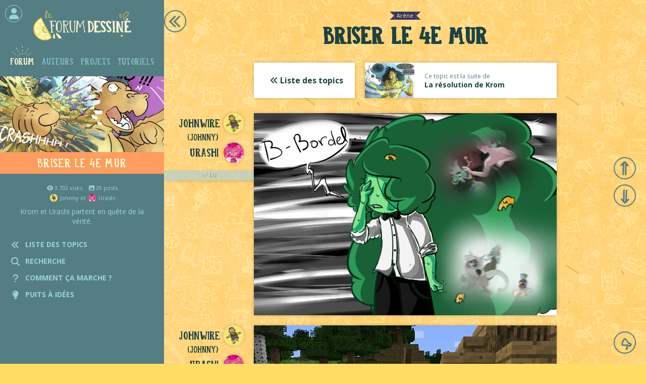

--- FILE ---
content_type: text/html
request_url: https://forum-dessine.fr/forum/2083/briser-le-4e-mur
body_size: 6706
content:
<!DOCTYPE html>
<html >
     <head>
        <meta charset="UTF-8" />
		<meta name="viewport" content="width=device-width, initial-scale=1.0, shrink-to-fit=no">
        
		<title>Briser le 4e mur</title>
		
		<meta 							name="Keywords" 	content="forum dessiné, bd, communautaire, lubien">
		<meta 							name="Author" 		content="Lou Lubie">
		<meta property="og:title" 							content="Briser le 4e mur">
		<meta property="og:type" 							content="website">
		<meta property="og:description" name="Description" 	content="Krom et Urashi partent en quête de la vérité. ">
		<meta property="og:image" 							content="https://forum-dessine.fr/forum_bd/2083/20170627044919_krom4wall9.jpg" >
		<meta property="og:image:width" 					content="600" />
		<meta property="og:image:height" 					content="544" />
		<meta property="og:url" 							content="https://forum-dessine.fr/forum/2083/briser-le-4e-mur">
		
		<link href="https://fonts.googleapis.com/css?family=Open+Sans:400,400i,700" rel="stylesheet">
		<link href="/css/webfonts/fontawesome-free-6.4.2-web/css/fontawesome.css" rel="stylesheet">
		<link href="/css/webfonts/fontawesome-free-6.4.2-web/css/brands.css" rel="stylesheet">
		<link href="/css/webfonts/fontawesome-free-6.4.2-web/css/solid.css" rel="stylesheet">
		<link href="/css/style.css" rel="stylesheet" />
				
		<link rel="shortcut icon" href="/favicon.ico" type="image/x-icon">
		<link rel="icon" href="/favicon.ico" type="image/x-icon">
	
	</head>
    <body class="preload">
		
		<div id="page">
		
											
			<div id="menu_wrapper">
			<div id="menu">
			
							
								   <div id="logo">
						<a class="divLink" href="/"></a>
					</div>
								
								
								<div class="monCompte ferme">
					<i class="fa fa-user centre" aria-hidden="true"></i>
					<a href="/" class="divLink" onclick="showModale('#modaleConnexion'); return false;"></a>
					<div class="tooltip hover">Se connecter</div>
				</div>
							
				<ul id="navigation" class="notAList">
					<li class="actif"><a class="divLink" href="/forum"></a>Forum</li>
					<li ><a class="divLink" href="/auteurs"></a>Auteurs</li>
					<li ><a class="divLink" href="/projets"></a>Projets</li>
					<li ><a class="divLink" href="/tutoriels"></a>Tutoriels</li>
				</ul>
				
				<div id="imageMenu"class="specifique"					style="									background-image:url(/forum_bd/2083/x325/20170627044919_krom4wall9.jpg);
							">
							
														
										
				</div>
				
				<div id="titreMenu">
											Briser le 4e mur
										
									</div>
				
				 
				<div class="accordeon_body actif">
					<div id="resumeMenu">
											<div class="infosMenu">
	<i class="fa fa-eye" aria-hidden="true"></i> 3.702 vues
	<i class="fa-regular fa-image" aria-hidden="true"></i> 29 posts
		<div class="par_auteurs">
						<div class="participant_autorise">
				<img src="/img/auteurs/avatars/x80/johnwire.jpeg"/>
				<a href="/auteurs/johnwire" class="divLink"></a>
			</div>
				Johnny et 						<div class="participant_autorise">
				<img src="/img/auteurs/avatars/x80/urashi.jpg"/>
				<a href="/auteurs/urashi" class="divLink"></a>
			</div>
				Urashi		</div>
	
	
		
</div>

						Krom et Urashi partent en quête de la vérité. 
										</div>
				</div>
				
				<div id="liensMenu" class="notAList">
									<div class="lienMenu"><i class="menuIcon fa fa-angle-double-left " aria-hidden="true"></i> Liste des topics<a href="/forum" class="divLink"></a></div>
	
						<div class="accordeon">
		<div class="lienMenu accordeon_head"><i class="menuIcon fa fa-search" aria-hidden="true"></i> Recherche</div>
		<div class="accordeon_body">
			<div>
				<form method="post" enctype="multipart/form-data" name="form_recherche_post" id="form_recherche_post" accept-charset="utf-8">
					<div class="input-wrapper">
						<input type="text" placeholder="Trouver un lubien" name="nom" id="nom" class="submitAtEnd"/>
						<button type="submit" class="square_submit boutonJaune"><i class="fa fa-search" aria-hidden="true"></i></button>
					</div>					
				</form>
				<div id="resultats_recherche_post"></div>
			</div>
		</div>
	</div>
	
		
						
		
		<div class="lienMenu noMobile"><i class="menuIcon fa fa-question" aria-hidden="true"></i> Comment ça marche ?<a href="/faq" class="divLink"></a></div>
	
	<div class="accordeon">
		<div class="lienMenu accordeon_head"><i class="menuIcon fa-solid fa-lightbulb" aria-hidden="true"></i> Puits à idées</div>
		<div class="accordeon_body">
			<div id="puitsAIdees">
				<div class="etiquette"></div>
				<p class="phrase"></p>
				<div class="boutons">
					<div id="idee_personnage" class="boutonJaune">Personnage</div>
					<div id="idee_lieu" class="boutonJaune">Lieu</div>
					<div id="idee_objectif" class="boutonJaune">Objectif</div>
					<div id="idee_situation" class="boutonJaune">Situation</div>
				</div>
			</div>
		</div>
	</div>
					
				</div>
				

			</div>
			</div>
			
												
			
			
			<div id="content" class="forum topic">
				
						
			<div class="btn_nav retour"><a href="/forum" class="divLink"></a></div>								<div class="etiquette h1"> Arène</div>									<h1>Briser le 4e mur</h1>
									
	
					
		
	<div class="post noMobile">
	
		<div class="retour_listeTopics">
			<i class="fa fa-angle-double-left" aria-hidden="true"></i> Liste des topics
			<a href="/forum" class="divLink"></a>
		</div>
		
		<div class="suggestionTopic">
			<div class="apercu specifique" style="background-image:url(/forum_bd/2068/20170601041817_kromresolve5.jpg)">
				<div class="flag tooltip_parent" style="background-image:url(/img/forum/categories/chrono.png);">
					<div class="tooltip">Arène</div>
				</div>
			</div>
			<div class="legende">
				<p class="date_post">Ce topic est la suite de</p>
				<p class="titre_topic"><b>La résolution de Krom</b></p>
			</div>
			<a href="/forum/2068/la-resolution-de-krom" class="divLink"></a>
		</div>
		
	</div>
	
		
		
		
					
		<div class="post">
		
			
						
			<a name="post_0"></a>
									<div class="principal loading" style="padding-bottom:66.666666666667%; " >
				
				<img class="lazy" width="600px" data-src="/forum_bd/2083/20170625091711_poste_1.jpg" src="">
				
				<div class="infos_et_boutons">
					<div class="date">le 25/06/2017 à 09:17</div>
					<div class="boutons">
												<div class="lien_direct bouton">
							<i class="fa fa-anchor" aria-hidden="true"></i>
							<div class="tooltip tooltip_lien_direct">
								Lien direct vers ce post :
								<input type="text" class="case_a_copier" value="https://forum-dessine.fr/forum/2083/briser-le-4e-mur#post_0" readonly="true"/>
								<div class="boutonJaune copier" data-clipboard-text="https://forum-dessine.fr/forum/2083/briser-le-4e-mur#post_0">Copier</div>
							</div>
						</div>
						<div class="bouton">
							<i class="fa fa-download" aria-hidden="true"></i>
							<a href="/forum_bd/2083/20170625091711_poste_1.jpg" class="divLink" download></a>
						</div>
					</div>
				</div>
			
			</div>
			
			<div class="infos_auteur">
				
									<div class="auteur multiauteur lubiensInfos">
																			<div class="avatar" data-auteur="johnwire">
								<img class="lazy" data-src="/img/auteurs/avatars/x80/johnwire.jpeg" src=""/>
								<a href="/auteurs/johnwire" class="divLink onlyMobile onlyTablet"></a>
							</div>
												<p>							Johnwire
																	<br/><span style="font-size: 0.8em">(Johnny)</span>
																						</p>
						<div class="tooltip lubiensInfosTooltip"><div class="loader"></div></div>
					</div>
									<div class="auteur multiauteur lubiensInfos">
																			<div class="avatar" data-auteur="urashi">
								<img class="lazy" data-src="/img/auteurs/avatars/x80/urashi.jpg" src=""/>
								<a href="/auteurs/urashi" class="divLink onlyMobile onlyTablet"></a>
							</div>
												<p>							Urashi
																						</p>
						<div class="tooltip lubiensInfosTooltip"><div class="loader"></div></div>
					</div>
								
									<div class="bookmark nonlu" data-topic="2083" data-post="0"><span class="nouveau">✦ NOUVEAU ✦</span><span class="dejalu"><i class="fa fa-check" aria-hidden="true"></i> LU</span></div>
							</div>
			
		</div>
		
		
					
		<div class="post">
		
			
						
			<a name="post_1"></a>
									<div class="principal loading" style="padding-bottom:66.666666666667%; " >
				
				<img class="lazy" width="600px" data-src="/forum_bd/2083/20170625091711_poste_2.jpg" src="">
				
				<div class="infos_et_boutons">
					<div class="date">le 25/06/2017 à 09:17</div>
					<div class="boutons">
												<div class="lien_direct bouton">
							<i class="fa fa-anchor" aria-hidden="true"></i>
							<div class="tooltip tooltip_lien_direct">
								Lien direct vers ce post :
								<input type="text" class="case_a_copier" value="https://forum-dessine.fr/forum/2083/briser-le-4e-mur#post_1" readonly="true"/>
								<div class="boutonJaune copier" data-clipboard-text="https://forum-dessine.fr/forum/2083/briser-le-4e-mur#post_1">Copier</div>
							</div>
						</div>
						<div class="bouton">
							<i class="fa fa-download" aria-hidden="true"></i>
							<a href="/forum_bd/2083/20170625091711_poste_2.jpg" class="divLink" download></a>
						</div>
					</div>
				</div>
			
			</div>
			
			<div class="infos_auteur">
				
									<div class="auteur multiauteur lubiensInfos">
																			<div class="avatar" data-auteur="johnwire">
								<img class="lazy" data-src="/img/auteurs/avatars/x80/johnwire.jpeg" src=""/>
								<a href="/auteurs/johnwire" class="divLink onlyMobile onlyTablet"></a>
							</div>
												<p>							Johnwire
																	<br/><span style="font-size: 0.8em">(Johnny)</span>
																						</p>
						<div class="tooltip lubiensInfosTooltip"><div class="loader"></div></div>
					</div>
									<div class="auteur multiauteur lubiensInfos">
																			<div class="avatar" data-auteur="urashi">
								<img class="lazy" data-src="/img/auteurs/avatars/x80/urashi.jpg" src=""/>
								<a href="/auteurs/urashi" class="divLink onlyMobile onlyTablet"></a>
							</div>
												<p>							Urashi
																						</p>
						<div class="tooltip lubiensInfosTooltip"><div class="loader"></div></div>
					</div>
								
									<div class="bookmark nonlu" data-topic="2083" data-post="1"><span class="nouveau">✦ NOUVEAU ✦</span><span class="dejalu"><i class="fa fa-check" aria-hidden="true"></i> LU</span></div>
							</div>
			
		</div>
		
		
					
		<div class="post">
		
			
						
			<a name="post_2"></a>
									<div class="principal loading" style="padding-bottom:66.666666666667%; " >
				
				<img class="lazy" width="600px" data-src="/forum_bd/2083/20170625091711_poste_3.jpg" src="">
				
				<div class="infos_et_boutons">
					<div class="date">le 25/06/2017 à 09:17</div>
					<div class="boutons">
												<div class="lien_direct bouton">
							<i class="fa fa-anchor" aria-hidden="true"></i>
							<div class="tooltip tooltip_lien_direct">
								Lien direct vers ce post :
								<input type="text" class="case_a_copier" value="https://forum-dessine.fr/forum/2083/briser-le-4e-mur#post_2" readonly="true"/>
								<div class="boutonJaune copier" data-clipboard-text="https://forum-dessine.fr/forum/2083/briser-le-4e-mur#post_2">Copier</div>
							</div>
						</div>
						<div class="bouton">
							<i class="fa fa-download" aria-hidden="true"></i>
							<a href="/forum_bd/2083/20170625091711_poste_3.jpg" class="divLink" download></a>
						</div>
					</div>
				</div>
			
			</div>
			
			<div class="infos_auteur">
				
									<div class="auteur multiauteur lubiensInfos">
																			<div class="avatar" data-auteur="johnwire">
								<img class="lazy" data-src="/img/auteurs/avatars/x80/johnwire.jpeg" src=""/>
								<a href="/auteurs/johnwire" class="divLink onlyMobile onlyTablet"></a>
							</div>
												<p>							Johnwire
																	<br/><span style="font-size: 0.8em">(Johnny)</span>
																						</p>
						<div class="tooltip lubiensInfosTooltip"><div class="loader"></div></div>
					</div>
									<div class="auteur multiauteur lubiensInfos">
																			<div class="avatar" data-auteur="urashi">
								<img class="lazy" data-src="/img/auteurs/avatars/x80/urashi.jpg" src=""/>
								<a href="/auteurs/urashi" class="divLink onlyMobile onlyTablet"></a>
							</div>
												<p>							Urashi
																						</p>
						<div class="tooltip lubiensInfosTooltip"><div class="loader"></div></div>
					</div>
								
									<div class="bookmark nonlu" data-topic="2083" data-post="2"><span class="nouveau">✦ NOUVEAU ✦</span><span class="dejalu"><i class="fa fa-check" aria-hidden="true"></i> LU</span></div>
							</div>
			
		</div>
		
		
					
		<div class="post">
		
			
						
			<a name="post_3"></a>
									<div class="principal loading" style="padding-bottom:66.666666666667%; " >
				
				<img class="lazy" width="600px" data-src="/forum_bd/2083/20170625091711_poste_4.jpg" src="">
				
				<div class="infos_et_boutons">
					<div class="date">le 25/06/2017 à 09:17</div>
					<div class="boutons">
												<div class="lien_direct bouton">
							<i class="fa fa-anchor" aria-hidden="true"></i>
							<div class="tooltip tooltip_lien_direct">
								Lien direct vers ce post :
								<input type="text" class="case_a_copier" value="https://forum-dessine.fr/forum/2083/briser-le-4e-mur#post_3" readonly="true"/>
								<div class="boutonJaune copier" data-clipboard-text="https://forum-dessine.fr/forum/2083/briser-le-4e-mur#post_3">Copier</div>
							</div>
						</div>
						<div class="bouton">
							<i class="fa fa-download" aria-hidden="true"></i>
							<a href="/forum_bd/2083/20170625091711_poste_4.jpg" class="divLink" download></a>
						</div>
					</div>
				</div>
			
			</div>
			
			<div class="infos_auteur">
				
									<div class="auteur multiauteur lubiensInfos">
																			<div class="avatar" data-auteur="johnwire">
								<img class="lazy" data-src="/img/auteurs/avatars/x80/johnwire.jpeg" src=""/>
								<a href="/auteurs/johnwire" class="divLink onlyMobile onlyTablet"></a>
							</div>
												<p>							Johnwire
																	<br/><span style="font-size: 0.8em">(Johnny)</span>
																						</p>
						<div class="tooltip lubiensInfosTooltip"><div class="loader"></div></div>
					</div>
									<div class="auteur multiauteur lubiensInfos">
																			<div class="avatar" data-auteur="urashi">
								<img class="lazy" data-src="/img/auteurs/avatars/x80/urashi.jpg" src=""/>
								<a href="/auteurs/urashi" class="divLink onlyMobile onlyTablet"></a>
							</div>
												<p>							Urashi
																						</p>
						<div class="tooltip lubiensInfosTooltip"><div class="loader"></div></div>
					</div>
								
									<div class="bookmark nonlu" data-topic="2083" data-post="3"><span class="nouveau">✦ NOUVEAU ✦</span><span class="dejalu"><i class="fa fa-check" aria-hidden="true"></i> LU</span></div>
							</div>
			
		</div>
		
		
					
		<div class="post">
		
			
						
			<a name="post_4"></a>
									<div class="principal loading" style="padding-bottom:66.666666666667%; " >
				
				<img class="lazy" width="600px" data-src="/forum_bd/2083/20170625091711_poste_5.jpg" src="">
				
				<div class="infos_et_boutons">
					<div class="date">le 25/06/2017 à 09:17</div>
					<div class="boutons">
												<div class="lien_direct bouton">
							<i class="fa fa-anchor" aria-hidden="true"></i>
							<div class="tooltip tooltip_lien_direct">
								Lien direct vers ce post :
								<input type="text" class="case_a_copier" value="https://forum-dessine.fr/forum/2083/briser-le-4e-mur#post_4" readonly="true"/>
								<div class="boutonJaune copier" data-clipboard-text="https://forum-dessine.fr/forum/2083/briser-le-4e-mur#post_4">Copier</div>
							</div>
						</div>
						<div class="bouton">
							<i class="fa fa-download" aria-hidden="true"></i>
							<a href="/forum_bd/2083/20170625091711_poste_5.jpg" class="divLink" download></a>
						</div>
					</div>
				</div>
			
			</div>
			
			<div class="infos_auteur">
				
									<div class="auteur multiauteur lubiensInfos">
																			<div class="avatar" data-auteur="johnwire">
								<img class="lazy" data-src="/img/auteurs/avatars/x80/johnwire.jpeg" src=""/>
								<a href="/auteurs/johnwire" class="divLink onlyMobile onlyTablet"></a>
							</div>
												<p>							Johnwire
																	<br/><span style="font-size: 0.8em">(Johnny)</span>
																						</p>
						<div class="tooltip lubiensInfosTooltip"><div class="loader"></div></div>
					</div>
									<div class="auteur multiauteur lubiensInfos">
																			<div class="avatar" data-auteur="urashi">
								<img class="lazy" data-src="/img/auteurs/avatars/x80/urashi.jpg" src=""/>
								<a href="/auteurs/urashi" class="divLink onlyMobile onlyTablet"></a>
							</div>
												<p>							Urashi
																						</p>
						<div class="tooltip lubiensInfosTooltip"><div class="loader"></div></div>
					</div>
								
									<div class="bookmark nonlu" data-topic="2083" data-post="4"><span class="nouveau">✦ NOUVEAU ✦</span><span class="dejalu"><i class="fa fa-check" aria-hidden="true"></i> LU</span></div>
							</div>
			
		</div>
		
		
					
		<div class="post">
		
			
						
			<a name="post_5"></a>
									<div class="principal loading" style="padding-bottom:66.666666666667%; " >
				
				<img class="lazy" width="426px" data-src="/forum_bd/2083/20170625091711_sigh.gif" src="">
				
				<div class="infos_et_boutons">
					<div class="date">le 25/06/2017 à 09:17</div>
					<div class="boutons">
												<div class="lien_direct bouton">
							<i class="fa fa-anchor" aria-hidden="true"></i>
							<div class="tooltip tooltip_lien_direct">
								Lien direct vers ce post :
								<input type="text" class="case_a_copier" value="https://forum-dessine.fr/forum/2083/briser-le-4e-mur#post_5" readonly="true"/>
								<div class="boutonJaune copier" data-clipboard-text="https://forum-dessine.fr/forum/2083/briser-le-4e-mur#post_5">Copier</div>
							</div>
						</div>
						<div class="bouton">
							<i class="fa fa-download" aria-hidden="true"></i>
							<a href="/forum_bd/2083/20170625091711_sigh.gif" class="divLink" download></a>
						</div>
					</div>
				</div>
			
			</div>
			
			<div class="infos_auteur">
				
									<div class="auteur multiauteur lubiensInfos">
																			<div class="avatar" data-auteur="johnwire">
								<img class="lazy" data-src="/img/auteurs/avatars/x80/johnwire.jpeg" src=""/>
								<a href="/auteurs/johnwire" class="divLink onlyMobile onlyTablet"></a>
							</div>
												<p>							Johnwire
																	<br/><span style="font-size: 0.8em">(Johnny)</span>
																						</p>
						<div class="tooltip lubiensInfosTooltip"><div class="loader"></div></div>
					</div>
									<div class="auteur multiauteur lubiensInfos">
																			<div class="avatar" data-auteur="urashi">
								<img class="lazy" data-src="/img/auteurs/avatars/x80/urashi.jpg" src=""/>
								<a href="/auteurs/urashi" class="divLink onlyMobile onlyTablet"></a>
							</div>
												<p>							Urashi
																						</p>
						<div class="tooltip lubiensInfosTooltip"><div class="loader"></div></div>
					</div>
								
									<div class="bookmark nonlu" data-topic="2083" data-post="5"><span class="nouveau">✦ NOUVEAU ✦</span><span class="dejalu"><i class="fa fa-check" aria-hidden="true"></i> LU</span></div>
							</div>
			
		</div>
		
		
					
		<div class="post">
		
			
						
			<a name="post_6"></a>
									<div class="principal loading" style="padding-bottom:66.666666666667%; " >
				
				<img class="lazy" width="600px" data-src="/forum_bd/2083/20170625091712_poste_fin.jpg" src="">
				
				<div class="infos_et_boutons">
					<div class="date">le 25/06/2017 à 09:17</div>
					<div class="boutons">
												<div class="lien_direct bouton">
							<i class="fa fa-anchor" aria-hidden="true"></i>
							<div class="tooltip tooltip_lien_direct">
								Lien direct vers ce post :
								<input type="text" class="case_a_copier" value="https://forum-dessine.fr/forum/2083/briser-le-4e-mur#post_6" readonly="true"/>
								<div class="boutonJaune copier" data-clipboard-text="https://forum-dessine.fr/forum/2083/briser-le-4e-mur#post_6">Copier</div>
							</div>
						</div>
						<div class="bouton">
							<i class="fa fa-download" aria-hidden="true"></i>
							<a href="/forum_bd/2083/20170625091712_poste_fin.jpg" class="divLink" download></a>
						</div>
					</div>
				</div>
			
			</div>
			
			<div class="infos_auteur">
				
									<div class="auteur multiauteur lubiensInfos">
																			<div class="avatar" data-auteur="johnwire">
								<img class="lazy" data-src="/img/auteurs/avatars/x80/johnwire.jpeg" src=""/>
								<a href="/auteurs/johnwire" class="divLink onlyMobile onlyTablet"></a>
							</div>
												<p>							Johnwire
																	<br/><span style="font-size: 0.8em">(Johnny)</span>
																						</p>
						<div class="tooltip lubiensInfosTooltip"><div class="loader"></div></div>
					</div>
									<div class="auteur multiauteur lubiensInfos">
																			<div class="avatar" data-auteur="urashi">
								<img class="lazy" data-src="/img/auteurs/avatars/x80/urashi.jpg" src=""/>
								<a href="/auteurs/urashi" class="divLink onlyMobile onlyTablet"></a>
							</div>
												<p>							Urashi
																						</p>
						<div class="tooltip lubiensInfosTooltip"><div class="loader"></div></div>
					</div>
								
									<div class="bookmark nonlu" data-topic="2083" data-post="6"><span class="nouveau">✦ NOUVEAU ✦</span><span class="dejalu"><i class="fa fa-check" aria-hidden="true"></i> LU</span></div>
							</div>
			
		</div>
		
		
					
		<div class="post">
		
			
						
			<a name="post_7"></a>
									<div class="principal loading" style="padding-bottom:66.666666666667%; " >
				
				<img class="lazy" width="600px" data-src="/forum_bd/2083/20170625145857_krom4wall.gif" src="">
				
				<div class="infos_et_boutons">
					<div class="date">le 25/06/2017 à 14:58</div>
					<div class="boutons">
												<div class="lien_direct bouton">
							<i class="fa fa-anchor" aria-hidden="true"></i>
							<div class="tooltip tooltip_lien_direct">
								Lien direct vers ce post :
								<input type="text" class="case_a_copier" value="https://forum-dessine.fr/forum/2083/briser-le-4e-mur#post_7" readonly="true"/>
								<div class="boutonJaune copier" data-clipboard-text="https://forum-dessine.fr/forum/2083/briser-le-4e-mur#post_7">Copier</div>
							</div>
						</div>
						<div class="bouton">
							<i class="fa fa-download" aria-hidden="true"></i>
							<a href="/forum_bd/2083/20170625145857_krom4wall.gif" class="divLink" download></a>
						</div>
					</div>
				</div>
			
			</div>
			
			<div class="infos_auteur">
				
									<div class="auteur  lubiensInfos">
																			<div class="avatar" data-auteur="johnwire">
								<img class="lazy" data-src="/img/auteurs/avatars/x80/krom.jpeg" src=""/>
								<a href="/auteurs/johnwire" class="divLink onlyMobile onlyTablet"></a>
							</div>
												<p>							Krom
																	<br/><span style="font-size: 0.8em">(Johnny)</span>
																						</p>
						<div class="tooltip lubiensInfosTooltip"><div class="loader"></div></div>
					</div>
								
									<div class="bookmark nonlu" data-topic="2083" data-post="7"><span class="nouveau">✦ NOUVEAU ✦</span><span class="dejalu"><i class="fa fa-check" aria-hidden="true"></i> LU</span></div>
							</div>
			
		</div>
		
		
					
		<div class="post">
		
			
						
			<a name="post_8"></a>
									<div class="principal loading" style="padding-bottom:66.666666666667%; " >
				
				<img class="lazy" width="600px" data-src="/forum_bd/2083/20170625160109_krom4wall2.jpg" src="">
				
				<div class="infos_et_boutons">
					<div class="date">le 25/06/2017 à 16:01</div>
					<div class="boutons">
												<div class="lien_direct bouton">
							<i class="fa fa-anchor" aria-hidden="true"></i>
							<div class="tooltip tooltip_lien_direct">
								Lien direct vers ce post :
								<input type="text" class="case_a_copier" value="https://forum-dessine.fr/forum/2083/briser-le-4e-mur#post_8" readonly="true"/>
								<div class="boutonJaune copier" data-clipboard-text="https://forum-dessine.fr/forum/2083/briser-le-4e-mur#post_8">Copier</div>
							</div>
						</div>
						<div class="bouton">
							<i class="fa fa-download" aria-hidden="true"></i>
							<a href="/forum_bd/2083/20170625160109_krom4wall2.jpg" class="divLink" download></a>
						</div>
					</div>
				</div>
			
			</div>
			
			<div class="infos_auteur">
				
									<div class="auteur  lubiensInfos">
																			<div class="avatar" data-auteur="johnwire">
								<img class="lazy" data-src="/img/auteurs/avatars/x80/krom.jpeg" src=""/>
								<a href="/auteurs/johnwire" class="divLink onlyMobile onlyTablet"></a>
							</div>
												<p>							Krom
																	<br/><span style="font-size: 0.8em">(Johnny)</span>
																						</p>
						<div class="tooltip lubiensInfosTooltip"><div class="loader"></div></div>
					</div>
								
									<div class="bookmark nonlu" data-topic="2083" data-post="8"><span class="nouveau">✦ NOUVEAU ✦</span><span class="dejalu"><i class="fa fa-check" aria-hidden="true"></i> LU</span></div>
							</div>
			
		</div>
		
		
					
		<div class="post">
		
			
						
			<a name="post_9"></a>
									<div class="principal loading" style="padding-bottom:66.666666666667%; " >
				
				<img class="lazy" width="600px" data-src="/forum_bd/2083/20170625170615_krom4wall3.jpg" src="">
				
				<div class="infos_et_boutons">
					<div class="date">le 25/06/2017 à 17:06</div>
					<div class="boutons">
												<div class="lien_direct bouton">
							<i class="fa fa-anchor" aria-hidden="true"></i>
							<div class="tooltip tooltip_lien_direct">
								Lien direct vers ce post :
								<input type="text" class="case_a_copier" value="https://forum-dessine.fr/forum/2083/briser-le-4e-mur#post_9" readonly="true"/>
								<div class="boutonJaune copier" data-clipboard-text="https://forum-dessine.fr/forum/2083/briser-le-4e-mur#post_9">Copier</div>
							</div>
						</div>
						<div class="bouton">
							<i class="fa fa-download" aria-hidden="true"></i>
							<a href="/forum_bd/2083/20170625170615_krom4wall3.jpg" class="divLink" download></a>
						</div>
					</div>
				</div>
			
			</div>
			
			<div class="infos_auteur">
				
									<div class="auteur  lubiensInfos">
																			<div class="avatar" data-auteur="johnwire">
								<img class="lazy" data-src="/img/auteurs/avatars/x80/krom.jpeg" src=""/>
								<a href="/auteurs/johnwire" class="divLink onlyMobile onlyTablet"></a>
							</div>
												<p>							Krom
																	<br/><span style="font-size: 0.8em">(Johnny)</span>
																						</p>
						<div class="tooltip lubiensInfosTooltip"><div class="loader"></div></div>
					</div>
								
									<div class="bookmark nonlu" data-topic="2083" data-post="9"><span class="nouveau">✦ NOUVEAU ✦</span><span class="dejalu"><i class="fa fa-check" aria-hidden="true"></i> LU</span></div>
							</div>
			
		</div>
		
		
					
		<div class="post">
		
			
						
			<a name="post_10"></a>
									<div class="principal loading" style="padding-bottom:66.666666666667%; " >
				
				<img class="lazy" width="600px" data-src="/forum_bd/2083/20170625201628_hop_hop.jpg" src="">
				
				<div class="infos_et_boutons">
					<div class="date">le 25/06/2017 à 20:16</div>
					<div class="boutons">
												<div class="lien_direct bouton">
							<i class="fa fa-anchor" aria-hidden="true"></i>
							<div class="tooltip tooltip_lien_direct">
								Lien direct vers ce post :
								<input type="text" class="case_a_copier" value="https://forum-dessine.fr/forum/2083/briser-le-4e-mur#post_10" readonly="true"/>
								<div class="boutonJaune copier" data-clipboard-text="https://forum-dessine.fr/forum/2083/briser-le-4e-mur#post_10">Copier</div>
							</div>
						</div>
						<div class="bouton">
							<i class="fa fa-download" aria-hidden="true"></i>
							<a href="/forum_bd/2083/20170625201628_hop_hop.jpg" class="divLink" download></a>
						</div>
					</div>
				</div>
			
			</div>
			
			<div class="infos_auteur">
				
									<div class="auteur  lubiensInfos">
																			<div class="avatar" data-auteur="urashi">
								<img class="lazy" data-src="/img/auteurs/avatars/x80/urashi.jpg" src=""/>
								<a href="/auteurs/urashi" class="divLink onlyMobile onlyTablet"></a>
							</div>
												<p>							Urashi
																						</p>
						<div class="tooltip lubiensInfosTooltip"><div class="loader"></div></div>
					</div>
								
									<div class="bookmark nonlu" data-topic="2083" data-post="10"><span class="nouveau">✦ NOUVEAU ✦</span><span class="dejalu"><i class="fa fa-check" aria-hidden="true"></i> LU</span></div>
							</div>
			
		</div>
		
		
					
		<div class="post">
		
			
						
			<a name="post_11"></a>
									<div class="principal loading" style="padding-bottom:66.666666666667%; " >
				
				<img class="lazy" width="600px" data-src="/forum_bd/2083/20170625201628_au_bout_du_chemin.jpg" src="">
				
				<div class="infos_et_boutons">
					<div class="date">le 25/06/2017 à 20:16</div>
					<div class="boutons">
												<div class="lien_direct bouton">
							<i class="fa fa-anchor" aria-hidden="true"></i>
							<div class="tooltip tooltip_lien_direct">
								Lien direct vers ce post :
								<input type="text" class="case_a_copier" value="https://forum-dessine.fr/forum/2083/briser-le-4e-mur#post_11" readonly="true"/>
								<div class="boutonJaune copier" data-clipboard-text="https://forum-dessine.fr/forum/2083/briser-le-4e-mur#post_11">Copier</div>
							</div>
						</div>
						<div class="bouton">
							<i class="fa fa-download" aria-hidden="true"></i>
							<a href="/forum_bd/2083/20170625201628_au_bout_du_chemin.jpg" class="divLink" download></a>
						</div>
					</div>
				</div>
			
			</div>
			
			<div class="infos_auteur">
				
									<div class="auteur  lubiensInfos">
																			<div class="avatar" data-auteur="urashi">
								<img class="lazy" data-src="/img/auteurs/avatars/x80/urashi.jpg" src=""/>
								<a href="/auteurs/urashi" class="divLink onlyMobile onlyTablet"></a>
							</div>
												<p>							Urashi
																						</p>
						<div class="tooltip lubiensInfosTooltip"><div class="loader"></div></div>
					</div>
								
									<div class="bookmark nonlu" data-topic="2083" data-post="11"><span class="nouveau">✦ NOUVEAU ✦</span><span class="dejalu"><i class="fa fa-check" aria-hidden="true"></i> LU</span></div>
							</div>
			
		</div>
		
		
					
		<div class="post">
		
			
						
			<a name="post_12"></a>
									<div class="principal loading" style="padding-bottom:66.666666666667%; " >
				
				<img class="lazy" width="600px" data-src="/forum_bd/2083/20170626042037_krom4wall4.jpg" src="">
				
				<div class="infos_et_boutons">
					<div class="date">le 26/06/2017 à 04:20</div>
					<div class="boutons">
												<div class="lien_direct bouton">
							<i class="fa fa-anchor" aria-hidden="true"></i>
							<div class="tooltip tooltip_lien_direct">
								Lien direct vers ce post :
								<input type="text" class="case_a_copier" value="https://forum-dessine.fr/forum/2083/briser-le-4e-mur#post_12" readonly="true"/>
								<div class="boutonJaune copier" data-clipboard-text="https://forum-dessine.fr/forum/2083/briser-le-4e-mur#post_12">Copier</div>
							</div>
						</div>
						<div class="bouton">
							<i class="fa fa-download" aria-hidden="true"></i>
							<a href="/forum_bd/2083/20170626042037_krom4wall4.jpg" class="divLink" download></a>
						</div>
					</div>
				</div>
			
			</div>
			
			<div class="infos_auteur">
				
									<div class="auteur  lubiensInfos">
																			<div class="avatar" data-auteur="johnwire">
								<img class="lazy" data-src="/img/auteurs/avatars/x80/krom.jpeg" src=""/>
								<a href="/auteurs/johnwire" class="divLink onlyMobile onlyTablet"></a>
							</div>
												<p>							Krom
																	<br/><span style="font-size: 0.8em">(Johnny)</span>
																						</p>
						<div class="tooltip lubiensInfosTooltip"><div class="loader"></div></div>
					</div>
								
									<div class="bookmark nonlu" data-topic="2083" data-post="12"><span class="nouveau">✦ NOUVEAU ✦</span><span class="dejalu"><i class="fa fa-check" aria-hidden="true"></i> LU</span></div>
							</div>
			
		</div>
		
		
					
		<div class="post">
		
			
						
			<a name="post_13"></a>
									<div class="principal loading" style="padding-bottom:66.666666666667%; " >
				
				<img class="lazy" width="600px" data-src="/forum_bd/2083/20170626042037_krom4wall5.jpg" src="">
				
				<div class="infos_et_boutons">
					<div class="date">le 26/06/2017 à 04:20</div>
					<div class="boutons">
												<div class="lien_direct bouton">
							<i class="fa fa-anchor" aria-hidden="true"></i>
							<div class="tooltip tooltip_lien_direct">
								Lien direct vers ce post :
								<input type="text" class="case_a_copier" value="https://forum-dessine.fr/forum/2083/briser-le-4e-mur#post_13" readonly="true"/>
								<div class="boutonJaune copier" data-clipboard-text="https://forum-dessine.fr/forum/2083/briser-le-4e-mur#post_13">Copier</div>
							</div>
						</div>
						<div class="bouton">
							<i class="fa fa-download" aria-hidden="true"></i>
							<a href="/forum_bd/2083/20170626042037_krom4wall5.jpg" class="divLink" download></a>
						</div>
					</div>
				</div>
			
			</div>
			
			<div class="infos_auteur">
				
									<div class="auteur  lubiensInfos">
																			<div class="avatar" data-auteur="johnwire">
								<img class="lazy" data-src="/img/auteurs/avatars/x80/krom.jpeg" src=""/>
								<a href="/auteurs/johnwire" class="divLink onlyMobile onlyTablet"></a>
							</div>
												<p>							Krom
																	<br/><span style="font-size: 0.8em">(Johnny)</span>
																						</p>
						<div class="tooltip lubiensInfosTooltip"><div class="loader"></div></div>
					</div>
								
									<div class="bookmark nonlu" data-topic="2083" data-post="13"><span class="nouveau">✦ NOUVEAU ✦</span><span class="dejalu"><i class="fa fa-check" aria-hidden="true"></i> LU</span></div>
							</div>
			
		</div>
		
		
					
		<div class="post">
		
			
						
			<a name="post_14"></a>
									<div class="principal loading" style="padding-bottom:107%; " >
				
				<img class="lazy" width="600px" data-src="/forum_bd/2083/20170626045442_krom4wall6.jpg" src="">
				
				<div class="infos_et_boutons">
					<div class="date">le 26/06/2017 à 04:54</div>
					<div class="boutons">
												<div class="lien_direct bouton">
							<i class="fa fa-anchor" aria-hidden="true"></i>
							<div class="tooltip tooltip_lien_direct">
								Lien direct vers ce post :
								<input type="text" class="case_a_copier" value="https://forum-dessine.fr/forum/2083/briser-le-4e-mur#post_14" readonly="true"/>
								<div class="boutonJaune copier" data-clipboard-text="https://forum-dessine.fr/forum/2083/briser-le-4e-mur#post_14">Copier</div>
							</div>
						</div>
						<div class="bouton">
							<i class="fa fa-download" aria-hidden="true"></i>
							<a href="/forum_bd/2083/20170626045442_krom4wall6.jpg" class="divLink" download></a>
						</div>
					</div>
				</div>
			
			</div>
			
			<div class="infos_auteur">
				
									<div class="auteur  lubiensInfos">
																			<div class="avatar" data-auteur="johnwire">
								<img class="lazy" data-src="/img/auteurs/avatars/x80/krom.jpeg" src=""/>
								<a href="/auteurs/johnwire" class="divLink onlyMobile onlyTablet"></a>
							</div>
												<p>							Krom
																	<br/><span style="font-size: 0.8em">(Johnny)</span>
																						</p>
						<div class="tooltip lubiensInfosTooltip"><div class="loader"></div></div>
					</div>
								
									<div class="bookmark nonlu" data-topic="2083" data-post="14"><span class="nouveau">✦ NOUVEAU ✦</span><span class="dejalu"><i class="fa fa-check" aria-hidden="true"></i> LU</span></div>
							</div>
			
		</div>
		
		
					
		<div class="post">
		
			
						
			<a name="post_16"></a>
									<div class="principal loading" style="padding-bottom:66.666666666667%; " >
				
				<img class="lazy" width="600px" data-src="/forum_bd/2083/20170626075953_krom4wall8.jpg" src="">
				
				<div class="infos_et_boutons">
					<div class="date">le 26/06/2017 à 07:59</div>
					<div class="boutons">
												<div class="lien_direct bouton">
							<i class="fa fa-anchor" aria-hidden="true"></i>
							<div class="tooltip tooltip_lien_direct">
								Lien direct vers ce post :
								<input type="text" class="case_a_copier" value="https://forum-dessine.fr/forum/2083/briser-le-4e-mur#post_16" readonly="true"/>
								<div class="boutonJaune copier" data-clipboard-text="https://forum-dessine.fr/forum/2083/briser-le-4e-mur#post_16">Copier</div>
							</div>
						</div>
						<div class="bouton">
							<i class="fa fa-download" aria-hidden="true"></i>
							<a href="/forum_bd/2083/20170626075953_krom4wall8.jpg" class="divLink" download></a>
						</div>
					</div>
				</div>
			
			</div>
			
			<div class="infos_auteur">
				
									<div class="auteur  lubiensInfos">
																			<div class="avatar" data-auteur="johnwire">
								<img class="lazy" data-src="/img/auteurs/avatars/x80/krom.jpeg" src=""/>
								<a href="/auteurs/johnwire" class="divLink onlyMobile onlyTablet"></a>
							</div>
												<p>							Krom
																	<br/><span style="font-size: 0.8em">(Johnny)</span>
																						</p>
						<div class="tooltip lubiensInfosTooltip"><div class="loader"></div></div>
					</div>
								
									<div class="bookmark nonlu" data-topic="2083" data-post="16"><span class="nouveau">✦ NOUVEAU ✦</span><span class="dejalu"><i class="fa fa-check" aria-hidden="true"></i> LU</span></div>
							</div>
			
		</div>
		
		
					
		<div class="post">
		
			
						
			<a name="post_17"></a>
									<div class="principal loading" style="padding-bottom:66.666666666667%; " >
				
				<img class="lazy" width="600px" data-src="/forum_bd/2083/20170626185111_ook.jpg" src="">
				
				<div class="infos_et_boutons">
					<div class="date">le 26/06/2017 à 18:51</div>
					<div class="boutons">
												<div class="lien_direct bouton">
							<i class="fa fa-anchor" aria-hidden="true"></i>
							<div class="tooltip tooltip_lien_direct">
								Lien direct vers ce post :
								<input type="text" class="case_a_copier" value="https://forum-dessine.fr/forum/2083/briser-le-4e-mur#post_17" readonly="true"/>
								<div class="boutonJaune copier" data-clipboard-text="https://forum-dessine.fr/forum/2083/briser-le-4e-mur#post_17">Copier</div>
							</div>
						</div>
						<div class="bouton">
							<i class="fa fa-download" aria-hidden="true"></i>
							<a href="/forum_bd/2083/20170626185111_ook.jpg" class="divLink" download></a>
						</div>
					</div>
				</div>
			
			</div>
			
			<div class="infos_auteur">
				
									<div class="auteur  lubiensInfos">
																			<div class="avatar" data-auteur="urashi">
								<img class="lazy" data-src="/img/auteurs/avatars/x80/urashi.jpg" src=""/>
								<a href="/auteurs/urashi" class="divLink onlyMobile onlyTablet"></a>
							</div>
												<p>							Urashi
																						</p>
						<div class="tooltip lubiensInfosTooltip"><div class="loader"></div></div>
					</div>
								
									<div class="bookmark nonlu" data-topic="2083" data-post="17"><span class="nouveau">✦ NOUVEAU ✦</span><span class="dejalu"><i class="fa fa-check" aria-hidden="true"></i> LU</span></div>
							</div>
			
		</div>
		
		
					
		<div class="post">
		
			
						
			<a name="post_18"></a>
									<div class="principal loading" style="padding-bottom:66.666666666667%; " >
				
				<img class="lazy" width="600px" data-src="/forum_bd/2083/20170626185111_tu_sais.jpg" src="">
				
				<div class="infos_et_boutons">
					<div class="date">le 26/06/2017 à 18:51</div>
					<div class="boutons">
												<div class="lien_direct bouton">
							<i class="fa fa-anchor" aria-hidden="true"></i>
							<div class="tooltip tooltip_lien_direct">
								Lien direct vers ce post :
								<input type="text" class="case_a_copier" value="https://forum-dessine.fr/forum/2083/briser-le-4e-mur#post_18" readonly="true"/>
								<div class="boutonJaune copier" data-clipboard-text="https://forum-dessine.fr/forum/2083/briser-le-4e-mur#post_18">Copier</div>
							</div>
						</div>
						<div class="bouton">
							<i class="fa fa-download" aria-hidden="true"></i>
							<a href="/forum_bd/2083/20170626185111_tu_sais.jpg" class="divLink" download></a>
						</div>
					</div>
				</div>
			
			</div>
			
			<div class="infos_auteur">
				
									<div class="auteur  lubiensInfos">
																			<div class="avatar" data-auteur="urashi">
								<img class="lazy" data-src="/img/auteurs/avatars/x80/urashi.jpg" src=""/>
								<a href="/auteurs/urashi" class="divLink onlyMobile onlyTablet"></a>
							</div>
												<p>							Urashi
																						</p>
						<div class="tooltip lubiensInfosTooltip"><div class="loader"></div></div>
					</div>
								
									<div class="bookmark nonlu" data-topic="2083" data-post="18"><span class="nouveau">✦ NOUVEAU ✦</span><span class="dejalu"><i class="fa fa-check" aria-hidden="true"></i> LU</span></div>
							</div>
			
		</div>
		
		
					
		<div class="post">
		
			
						
			<a name="post_19"></a>
									<div class="principal loading" style="padding-bottom:66.666666666667%; " >
				
				<img class="lazy" width="600px" data-src="/forum_bd/2083/20170626185111_attention.jpg" src="">
				
				<div class="infos_et_boutons">
					<div class="date">le 26/06/2017 à 18:51</div>
					<div class="boutons">
												<div class="lien_direct bouton">
							<i class="fa fa-anchor" aria-hidden="true"></i>
							<div class="tooltip tooltip_lien_direct">
								Lien direct vers ce post :
								<input type="text" class="case_a_copier" value="https://forum-dessine.fr/forum/2083/briser-le-4e-mur#post_19" readonly="true"/>
								<div class="boutonJaune copier" data-clipboard-text="https://forum-dessine.fr/forum/2083/briser-le-4e-mur#post_19">Copier</div>
							</div>
						</div>
						<div class="bouton">
							<i class="fa fa-download" aria-hidden="true"></i>
							<a href="/forum_bd/2083/20170626185111_attention.jpg" class="divLink" download></a>
						</div>
					</div>
				</div>
			
			</div>
			
			<div class="infos_auteur">
				
									<div class="auteur  lubiensInfos">
																			<div class="avatar" data-auteur="urashi">
								<img class="lazy" data-src="/img/auteurs/avatars/x80/urashi.jpg" src=""/>
								<a href="/auteurs/urashi" class="divLink onlyMobile onlyTablet"></a>
							</div>
												<p>							Urashi
																						</p>
						<div class="tooltip lubiensInfosTooltip"><div class="loader"></div></div>
					</div>
								
									<div class="bookmark nonlu" data-topic="2083" data-post="19"><span class="nouveau">✦ NOUVEAU ✦</span><span class="dejalu"><i class="fa fa-check" aria-hidden="true"></i> LU</span></div>
							</div>
			
		</div>
		
		
					
		<div class="post">
		
			
						
			<a name="post_20"></a>
									<div class="principal loading" style="padding-bottom:90.666666666667%; " >
				
				<img class="lazy" width="600px" data-src="/forum_bd/2083/20170627044919_krom4wall9.jpg" src="">
				
				<div class="infos_et_boutons">
					<div class="date">le 27/06/2017 à 04:49</div>
					<div class="boutons">
												<div class="lien_direct bouton">
							<i class="fa fa-anchor" aria-hidden="true"></i>
							<div class="tooltip tooltip_lien_direct">
								Lien direct vers ce post :
								<input type="text" class="case_a_copier" value="https://forum-dessine.fr/forum/2083/briser-le-4e-mur#post_20" readonly="true"/>
								<div class="boutonJaune copier" data-clipboard-text="https://forum-dessine.fr/forum/2083/briser-le-4e-mur#post_20">Copier</div>
							</div>
						</div>
						<div class="bouton">
							<i class="fa fa-download" aria-hidden="true"></i>
							<a href="/forum_bd/2083/20170627044919_krom4wall9.jpg" class="divLink" download></a>
						</div>
					</div>
				</div>
			
			</div>
			
			<div class="infos_auteur">
				
									<div class="auteur  lubiensInfos">
																			<div class="avatar" data-auteur="johnwire">
								<img class="lazy" data-src="/img/auteurs/avatars/x80/krom.jpeg" src=""/>
								<a href="/auteurs/johnwire" class="divLink onlyMobile onlyTablet"></a>
							</div>
												<p>							Krom
																	<br/><span style="font-size: 0.8em">(Johnny)</span>
																						</p>
						<div class="tooltip lubiensInfosTooltip"><div class="loader"></div></div>
					</div>
								
									<div class="bookmark nonlu" data-topic="2083" data-post="20"><span class="nouveau">✦ NOUVEAU ✦</span><span class="dejalu"><i class="fa fa-check" aria-hidden="true"></i> LU</span></div>
							</div>
			
		</div>
		
		
					
		<div class="post">
		
			
						
			<a name="post_22"></a>
									<div class="principal loading" style="padding-bottom:66.666666666667%; " >
				
				<img class="lazy" width="600px" data-src="/forum_bd/2083/20170627071148_krom4wall11.jpg" src="">
				
				<div class="infos_et_boutons">
					<div class="date">le 27/06/2017 à 07:11</div>
					<div class="boutons">
												<div class="lien_direct bouton">
							<i class="fa fa-anchor" aria-hidden="true"></i>
							<div class="tooltip tooltip_lien_direct">
								Lien direct vers ce post :
								<input type="text" class="case_a_copier" value="https://forum-dessine.fr/forum/2083/briser-le-4e-mur#post_22" readonly="true"/>
								<div class="boutonJaune copier" data-clipboard-text="https://forum-dessine.fr/forum/2083/briser-le-4e-mur#post_22">Copier</div>
							</div>
						</div>
						<div class="bouton">
							<i class="fa fa-download" aria-hidden="true"></i>
							<a href="/forum_bd/2083/20170627071148_krom4wall11.jpg" class="divLink" download></a>
						</div>
					</div>
				</div>
			
			</div>
			
			<div class="infos_auteur">
				
									<div class="auteur  lubiensInfos">
																			<div class="avatar" data-auteur="johnwire">
								<img class="lazy" data-src="/img/auteurs/avatars/x80/krom.jpeg" src=""/>
								<a href="/auteurs/johnwire" class="divLink onlyMobile onlyTablet"></a>
							</div>
												<p>							Krom
																	<br/><span style="font-size: 0.8em">(Johnny)</span>
																						</p>
						<div class="tooltip lubiensInfosTooltip"><div class="loader"></div></div>
					</div>
								
									<div class="bookmark nonlu" data-topic="2083" data-post="22"><span class="nouveau">✦ NOUVEAU ✦</span><span class="dejalu"><i class="fa fa-check" aria-hidden="true"></i> LU</span></div>
							</div>
			
		</div>
		
		
					
		<div class="post">
		
			
						
			<a name="post_23"></a>
									<div class="principal loading" style="padding-bottom:66.666666666667%; " >
				
				<img class="lazy" width="600px" data-src="/forum_bd/2083/20170628085128_arene_1.jpg" src="">
				
				<div class="infos_et_boutons">
					<div class="date">le 28/06/2017 à 08:51</div>
					<div class="boutons">
												<div class="lien_direct bouton">
							<i class="fa fa-anchor" aria-hidden="true"></i>
							<div class="tooltip tooltip_lien_direct">
								Lien direct vers ce post :
								<input type="text" class="case_a_copier" value="https://forum-dessine.fr/forum/2083/briser-le-4e-mur#post_23" readonly="true"/>
								<div class="boutonJaune copier" data-clipboard-text="https://forum-dessine.fr/forum/2083/briser-le-4e-mur#post_23">Copier</div>
							</div>
						</div>
						<div class="bouton">
							<i class="fa fa-download" aria-hidden="true"></i>
							<a href="/forum_bd/2083/20170628085128_arene_1.jpg" class="divLink" download></a>
						</div>
					</div>
				</div>
			
			</div>
			
			<div class="infos_auteur">
				
									<div class="auteur  lubiensInfos">
																			<div class="avatar" data-auteur="urashi">
								<img class="lazy" data-src="/img/auteurs/avatars/x80/urashi.jpg" src=""/>
								<a href="/auteurs/urashi" class="divLink onlyMobile onlyTablet"></a>
							</div>
												<p>							Urashi
																						</p>
						<div class="tooltip lubiensInfosTooltip"><div class="loader"></div></div>
					</div>
								
									<div class="bookmark nonlu" data-topic="2083" data-post="23"><span class="nouveau">✦ NOUVEAU ✦</span><span class="dejalu"><i class="fa fa-check" aria-hidden="true"></i> LU</span></div>
							</div>
			
		</div>
		
		
					
		<div class="post">
		
			
						
			<a name="post_24"></a>
									<div class="principal loading" style="padding-bottom:66.666666666667%; " >
				
				<img class="lazy" width="600px" data-src="/forum_bd/2083/20170628085128_allons_y.jpg" src="">
				
				<div class="infos_et_boutons">
					<div class="date">le 28/06/2017 à 08:51</div>
					<div class="boutons">
												<div class="lien_direct bouton">
							<i class="fa fa-anchor" aria-hidden="true"></i>
							<div class="tooltip tooltip_lien_direct">
								Lien direct vers ce post :
								<input type="text" class="case_a_copier" value="https://forum-dessine.fr/forum/2083/briser-le-4e-mur#post_24" readonly="true"/>
								<div class="boutonJaune copier" data-clipboard-text="https://forum-dessine.fr/forum/2083/briser-le-4e-mur#post_24">Copier</div>
							</div>
						</div>
						<div class="bouton">
							<i class="fa fa-download" aria-hidden="true"></i>
							<a href="/forum_bd/2083/20170628085128_allons_y.jpg" class="divLink" download></a>
						</div>
					</div>
				</div>
			
			</div>
			
			<div class="infos_auteur">
				
									<div class="auteur  lubiensInfos">
																			<div class="avatar" data-auteur="urashi">
								<img class="lazy" data-src="/img/auteurs/avatars/x80/urashi.jpg" src=""/>
								<a href="/auteurs/urashi" class="divLink onlyMobile onlyTablet"></a>
							</div>
												<p>							Urashi
																						</p>
						<div class="tooltip lubiensInfosTooltip"><div class="loader"></div></div>
					</div>
								
									<div class="bookmark nonlu" data-topic="2083" data-post="24"><span class="nouveau">✦ NOUVEAU ✦</span><span class="dejalu"><i class="fa fa-check" aria-hidden="true"></i> LU</span></div>
							</div>
			
		</div>
		
		
					
		<div class="post">
		
			
						
			<a name="post_25"></a>
									<div class="principal loading" style="padding-bottom:66.666666666667%; " >
				
				<img class="lazy" width="600px" data-src="/forum_bd/2083/20170628085128_la_sortie.jpg" src="">
				
				<div class="infos_et_boutons">
					<div class="date">le 28/06/2017 à 08:51</div>
					<div class="boutons">
												<div class="lien_direct bouton">
							<i class="fa fa-anchor" aria-hidden="true"></i>
							<div class="tooltip tooltip_lien_direct">
								Lien direct vers ce post :
								<input type="text" class="case_a_copier" value="https://forum-dessine.fr/forum/2083/briser-le-4e-mur#post_25" readonly="true"/>
								<div class="boutonJaune copier" data-clipboard-text="https://forum-dessine.fr/forum/2083/briser-le-4e-mur#post_25">Copier</div>
							</div>
						</div>
						<div class="bouton">
							<i class="fa fa-download" aria-hidden="true"></i>
							<a href="/forum_bd/2083/20170628085128_la_sortie.jpg" class="divLink" download></a>
						</div>
					</div>
				</div>
			
			</div>
			
			<div class="infos_auteur">
				
									<div class="auteur  lubiensInfos">
																			<div class="avatar" data-auteur="urashi">
								<img class="lazy" data-src="/img/auteurs/avatars/x80/urashi.jpg" src=""/>
								<a href="/auteurs/urashi" class="divLink onlyMobile onlyTablet"></a>
							</div>
												<p>							Urashi
																						</p>
						<div class="tooltip lubiensInfosTooltip"><div class="loader"></div></div>
					</div>
								
									<div class="bookmark nonlu" data-topic="2083" data-post="25"><span class="nouveau">✦ NOUVEAU ✦</span><span class="dejalu"><i class="fa fa-check" aria-hidden="true"></i> LU</span></div>
							</div>
			
		</div>
		
		
					
		<div class="post">
		
			
						
			<a name="post_26"></a>
									<div class="principal loading" style="padding-bottom:66.666666666667%; " >
				
				<img class="lazy" width="600px" data-src="/forum_bd/2083/20170630233916_kromura4wall6.jpg" src="">
				
				<div class="infos_et_boutons">
					<div class="date">le 30/06/2017 à 23:39</div>
					<div class="boutons">
												<div class="lien_direct bouton">
							<i class="fa fa-anchor" aria-hidden="true"></i>
							<div class="tooltip tooltip_lien_direct">
								Lien direct vers ce post :
								<input type="text" class="case_a_copier" value="https://forum-dessine.fr/forum/2083/briser-le-4e-mur#post_26" readonly="true"/>
								<div class="boutonJaune copier" data-clipboard-text="https://forum-dessine.fr/forum/2083/briser-le-4e-mur#post_26">Copier</div>
							</div>
						</div>
						<div class="bouton">
							<i class="fa fa-download" aria-hidden="true"></i>
							<a href="/forum_bd/2083/20170630233916_kromura4wall6.jpg" class="divLink" download></a>
						</div>
					</div>
				</div>
			
			</div>
			
			<div class="infos_auteur">
				
									<div class="auteur  lubiensInfos">
																			<div class="avatar" data-auteur="johnwire">
								<img class="lazy" data-src="/img/auteurs/avatars/x80/krom.jpeg" src=""/>
								<a href="/auteurs/johnwire" class="divLink onlyMobile onlyTablet"></a>
							</div>
												<p>							Krom
																	<br/><span style="font-size: 0.8em">(Johnny)</span>
																						</p>
						<div class="tooltip lubiensInfosTooltip"><div class="loader"></div></div>
					</div>
								
									<div class="bookmark nonlu" data-topic="2083" data-post="26"><span class="nouveau">✦ NOUVEAU ✦</span><span class="dejalu"><i class="fa fa-check" aria-hidden="true"></i> LU</span></div>
							</div>
			
		</div>
		
		
					
		<div class="post">
		
			
						
			<a name="post_27"></a>
									<div class="principal loading" style="padding-bottom:66.666666666667%; " >
				
				<img class="lazy" width="600px" data-src="/forum_bd/2083/20170701144042_fondu_en_blanc.gif" src="">
				
				<div class="infos_et_boutons">
					<div class="date">le 01/07/2017 à 14:40</div>
					<div class="boutons">
												<div class="lien_direct bouton">
							<i class="fa fa-anchor" aria-hidden="true"></i>
							<div class="tooltip tooltip_lien_direct">
								Lien direct vers ce post :
								<input type="text" class="case_a_copier" value="https://forum-dessine.fr/forum/2083/briser-le-4e-mur#post_27" readonly="true"/>
								<div class="boutonJaune copier" data-clipboard-text="https://forum-dessine.fr/forum/2083/briser-le-4e-mur#post_27">Copier</div>
							</div>
						</div>
						<div class="bouton">
							<i class="fa fa-download" aria-hidden="true"></i>
							<a href="/forum_bd/2083/20170701144042_fondu_en_blanc.gif" class="divLink" download></a>
						</div>
					</div>
				</div>
			
			</div>
			
			<div class="infos_auteur">
				
									<div class="auteur  lubiensInfos">
																			<div class="avatar" data-auteur="urashi">
								<img class="lazy" data-src="/img/auteurs/avatars/x80/urashi.jpg" src=""/>
								<a href="/auteurs/urashi" class="divLink onlyMobile onlyTablet"></a>
							</div>
												<p>							Urashi
																						</p>
						<div class="tooltip lubiensInfosTooltip"><div class="loader"></div></div>
					</div>
								
									<div class="bookmark nonlu" data-topic="2083" data-post="27"><span class="nouveau">✦ NOUVEAU ✦</span><span class="dejalu"><i class="fa fa-check" aria-hidden="true"></i> LU</span></div>
							</div>
			
		</div>
		
		
					
		<div class="post">
		
			
						
			<a name="post_28"></a>
									<div class="principal loading" style="padding-bottom:66.666666666667%; " >
				
				<img class="lazy" width="600px" data-src="/forum_bd/2083/20170701144042_briser.gif" src="">
				
				<div class="infos_et_boutons">
					<div class="date">le 01/07/2017 à 14:40</div>
					<div class="boutons">
												<div class="lien_direct bouton">
							<i class="fa fa-anchor" aria-hidden="true"></i>
							<div class="tooltip tooltip_lien_direct">
								Lien direct vers ce post :
								<input type="text" class="case_a_copier" value="https://forum-dessine.fr/forum/2083/briser-le-4e-mur#post_28" readonly="true"/>
								<div class="boutonJaune copier" data-clipboard-text="https://forum-dessine.fr/forum/2083/briser-le-4e-mur#post_28">Copier</div>
							</div>
						</div>
						<div class="bouton">
							<i class="fa fa-download" aria-hidden="true"></i>
							<a href="/forum_bd/2083/20170701144042_briser.gif" class="divLink" download></a>
						</div>
					</div>
				</div>
			
			</div>
			
			<div class="infos_auteur">
				
									<div class="auteur  lubiensInfos">
																			<div class="avatar" data-auteur="urashi">
								<img class="lazy" data-src="/img/auteurs/avatars/x80/urashi.jpg" src=""/>
								<a href="/auteurs/urashi" class="divLink onlyMobile onlyTablet"></a>
							</div>
												<p>							Urashi
																						</p>
						<div class="tooltip lubiensInfosTooltip"><div class="loader"></div></div>
					</div>
								
									<div class="bookmark nonlu" data-topic="2083" data-post="28"><span class="nouveau">✦ NOUVEAU ✦</span><span class="dejalu"><i class="fa fa-check" aria-hidden="true"></i> LU</span></div>
							</div>
			
		</div>
		
		
					
		<div class="post">
		
			
						
			<a name="post_29"></a>
									<div class="principal loading" style="padding-bottom:66.666666666667%; " >
				
				<img class="lazy" width="600px" data-src="/forum_bd/2083/20170701144042_l_entree_fracassante.jpg" src="">
				
				<div class="infos_et_boutons">
					<div class="date">le 01/07/2017 à 14:40</div>
					<div class="boutons">
												<div class="lien_direct bouton">
							<i class="fa fa-anchor" aria-hidden="true"></i>
							<div class="tooltip tooltip_lien_direct">
								Lien direct vers ce post :
								<input type="text" class="case_a_copier" value="https://forum-dessine.fr/forum/2083/briser-le-4e-mur#post_29" readonly="true"/>
								<div class="boutonJaune copier" data-clipboard-text="https://forum-dessine.fr/forum/2083/briser-le-4e-mur#post_29">Copier</div>
							</div>
						</div>
						<div class="bouton">
							<i class="fa fa-download" aria-hidden="true"></i>
							<a href="/forum_bd/2083/20170701144042_l_entree_fracassante.jpg" class="divLink" download></a>
						</div>
					</div>
				</div>
			
			</div>
			
			<div class="infos_auteur">
				
									<div class="auteur  lubiensInfos">
																			<div class="avatar" data-auteur="urashi">
								<img class="lazy" data-src="/img/auteurs/avatars/x80/urashi.jpg" src=""/>
								<a href="/auteurs/urashi" class="divLink onlyMobile onlyTablet"></a>
							</div>
												<p>							Urashi
																						</p>
						<div class="tooltip lubiensInfosTooltip"><div class="loader"></div></div>
					</div>
								
									<div class="bookmark nonlu" data-topic="2083" data-post="29"><span class="nouveau">✦ NOUVEAU ✦</span><span class="dejalu"><i class="fa fa-check" aria-hidden="true"></i> LU</span></div>
							</div>
			
		</div>
		
		
							<a name="avantdernier"></a>
			
		<div class="post">
		
			
						
			<a name="post_30"></a>
									<div class="principal loading" style="padding-bottom:66.666666666667%; " >
				
				<img class="lazy" width="600px" data-src="/forum_bd/2083/20170701183817_forum4wall.jpg" src="">
				
				<div class="infos_et_boutons">
					<div class="date">le 01/07/2017 à 18:38</div>
					<div class="boutons">
												<div class="lien_direct bouton">
							<i class="fa fa-anchor" aria-hidden="true"></i>
							<div class="tooltip tooltip_lien_direct">
								Lien direct vers ce post :
								<input type="text" class="case_a_copier" value="https://forum-dessine.fr/forum/2083/briser-le-4e-mur#post_30" readonly="true"/>
								<div class="boutonJaune copier" data-clipboard-text="https://forum-dessine.fr/forum/2083/briser-le-4e-mur#post_30">Copier</div>
							</div>
						</div>
						<div class="bouton">
							<i class="fa fa-download" aria-hidden="true"></i>
							<a href="/forum_bd/2083/20170701183817_forum4wall.jpg" class="divLink" download></a>
						</div>
					</div>
				</div>
			
			</div>
			
			<div class="infos_auteur">
				
									<div class="auteur  lubiensInfos">
																			<div class="avatar" data-auteur="johnwire">
								<img class="lazy" data-src="/img/auteurs/avatars/x80/krom.jpeg" src=""/>
								<a href="/auteurs/johnwire" class="divLink onlyMobile onlyTablet"></a>
							</div>
												<p>							Krom
																	<br/><span style="font-size: 0.8em">(Johnny)</span>
																						</p>
						<div class="tooltip lubiensInfosTooltip"><div class="loader"></div></div>
					</div>
								
									<div class="bookmark nonlu" data-topic="2083" data-post="30"><span class="nouveau">✦ NOUVEAU ✦</span><span class="dejalu"><i class="fa fa-check" aria-hidden="true"></i> LU</span></div>
							</div>
			
		</div>
		
		
	
	
		
		
		
	<a name="repondre"></a>
	<div class="post repondre">
	
						
				<div class="infos_auteur">
			<div class="avatar">
				<i class="fa fa-lock" aria-hidden="true"></i>
			</div>
		</div>
				
				<div class="principal" >
			<p class="txt_center">Topic réservé : seuls les lubiens inscrits peuvent y répondre.</p>
			<div class="participants_autorises">
												<div class="participant_autorise">
						<img src="/img/auteurs/avatars/x80/johnwire.jpeg"/>
						<div class="tooltip hover">Johnny</div>
						<a href="/auteurs/johnwire" class="divLink"></a>
					</div>
																	<div class="participant_autorise">
						<img src="/img/auteurs/avatars/x80/urashi.jpg"/>
						<div class="tooltip hover">Urashi</div>
						<a href="/auteurs/urashi" class="divLink"></a>
					</div>
											</div>
		</div>
		
				
	</div>
	
		
	<div class="post">
	
		<div class="retour_listeTopics">
			<i class="fa fa-angle-double-left" aria-hidden="true"></i> Liste des topics
			<a href="/forum" class="divLink"></a>
		</div>
		
				
		<div class="suggestionTopic">
			<div class="apercu specifique" style="background-image:url(/forum_bd/3652/20251123175418-1-1.png)">
				<div class="flag tooltip_parent" style="background-image:url(/img/forum/categories/narratif.png);">
					<div class="tooltip">Usine à histoires</div>
				</div>
			</div>
			<div class="legende">
				<p class="date_post">En ce moment sur le Forum Dessiné</p>
				<p class="titre_topic"><b>RRS -  Réseau de Répartition des Supers</b></p>
			</div>
			<a href="/forum/3652/rrs-reseau-de-repartition-des-supers" class="divLink"></a>
		</div>
		
			
	</div>
	
	<div class="post suggestions">
		<h2>Un peu de lecture ?</h2>
		
					<div class="grid-item petit_coup_de_coeur">
				
				<div class="coeur tooltip_parent">
					<div class="tooltip">Coup de cœur</div>
				</div>
				
				<div class="grid-item-container">
				
					<div class="image specifique" style="background-image:url(/forum_bd/0648/20120904224837_forum_3494.jpg);"></div>
					
					<div class="legende">
						<div class="categorie" style="background-image:url( /img/forum/categories/narratif.png )"></div>
						<div class="legende-container">
							<p class="titre">[Prophecy] Croque-monsieur</p>
							<p class="date_post">
								<i class="fa fa-lock" aria-hidden="true"></i> Sept. 2012
							</p>
						</div>
					</div>
					
				</div>
				
				<a href="/forum/648/prophecy-croque-monsieur" class="divLink"></a>
			</div>
					<div class="grid-item petit_coup_de_coeur">
				
				<div class="coeur tooltip_parent">
					<div class="tooltip">Coup de cœur</div>
				</div>
				
				<div class="grid-item-container">
				
					<div class="image specifique" style="background-image:url(/forum_bd/1744/20151021014710_11.jpg);"></div>
					
					<div class="legende">
						<div class="categorie" style="background-image:url( /img/forum/categories/vie_du_forum.png )"></div>
						<div class="legende-container">
							<p class="titre">Ça sent le chlore ! </p>
							<p class="date_post">
								<i class="fa fa-lock" aria-hidden="true"></i> Nov. 2015
							</p>
						</div>
					</div>
					
				</div>
				
				<a href="/forum/1744/ca-sent-le-chlore" class="divLink"></a>
			</div>
					<div class="grid-item petit_coup_de_coeur">
				
				<div class="coeur tooltip_parent">
					<div class="tooltip">Coup de cœur</div>
				</div>
				
				<div class="grid-item-container">
				
					<div class="image specifique" style="background-image:url(/forum_bd/1066/20131224184429_lou_part2.jpg);"></div>
					
					<div class="legende">
						<div class="categorie" style="background-image:url( /img/forum/categories/evenement.png )"></div>
						<div class="legende-container">
							<p class="titre">Secret Santa</p>
							<p class="date_post">
								<i class="fa fa-lock" aria-hidden="true"></i> Jan. 2014
							</p>
						</div>
					</div>
					
				</div>
				
				<a href="/forum/1066/secret-santa" class="divLink"></a>
			</div>
				
	</div>
	

	
				<div id="nav_buttons">
	<div class="btn_nav up"></div>
	<div class="btn_nav down"></div>
</div>

<div id="nav_partage">
	<div class="btn_nav share">
		<div id="partage" class="tooltip">
			<div title="Partager sur Facebook" id="facebook"><i class="fa fa-facebook" aria-hidden="true"></i></div>
			<div title="Partager sur Twitter" id="twitter"><i class="fa fa-twitter" aria-hidden="true"></i></div>
			<div title="Partager sur Google+" id="google"><i class="fa fa-google-plus" aria-hidden="true"></i></div>
		</div>
	</div>
</div>
			</div>
			
												
			
			<footer>
				
				<div id="footer_lemon"></div>
			
				<img id="footer_logo" src="/img/globales/logo_forum_dessine.png" alt="Le Forum Dessiné" width="240px">
				<p>Un site communautaire ouvert à tous<br/>
				pour lire et créer de la BD numérique interactive&nbsp;!<br/>
				 <a href="/faq"><i>Découvrir</i>&nbsp;<i class="fa fa-angle-double-right" aria-hidden="true"></i></a></p>
				
				<ul class="notAList">
					<li><a href="/faq">Comment ça marche ?</a></li>
					<li><a href="/charte">La charte</a></li>
					<li><a href="/qui-sommes-nous">Qui sommes-nous ?</a></li>
					<li><a href="/historique">Historique</a></li>					
					<li><a href="/presse">Revue de presse</a></li>
					<li><a href="/plugins">Plugins</a></li>
					<li><a href="/contact">Contact</a></li>
									</ul>
				
				<div class="credits">Le Forum Dessiné © 2008-2026<br/>conçu & programmé par <a href="http://www.loulubie.fr/" target="_blank">Lou Lubie</a>, auteure de BD</div>
				
			</footer>
			
												
			<div id="menu_mobile">
			
				<div class="entete">
										<div class="monCompte"><i class="fa fa-user" aria-hidden="true"></i><a href="/" class="divLink" onclick="showModale('#modaleConnexion'); return false;"></a></div>
										
					<div class="logo"><a href="/" class="divLink"></a></div>
					<div class="outils"><i class="fa fa-bars" aria-hidden="true"></i><i class="fa fa-times" aria-hidden="true"></i></div>
									</div>
				
				<div class="navigation">
				
					<ul class="navigation_cats notAList">
						<li>Forum</li>
						<li><a class="divLink" href="/forum"></a><i class="fa fa-angle-double-left" aria-hidden="true"></i> Retour</li>												<li><a class="divLink" href="/auteurs"></a>Auteurs</li>						<li><a class="divLink" href="/projets"></a>Projets</li>						<li><a class="divLink" href="/tutoriels"></a>Tutoriels</li>																	</ul>
					
					<ul class="navigation_pages notAList">
						<li>Briser le 4e mur</li>
											<li><a class="divLink" href="/forum/3659/ptit-tour-au-chalet-et-aux-alentours#new"></a><span class="titre_topic hasNew">P&#039;tit tour au chalet et aux alentours</span> <span class="notification secondaire">NEW</span></li>
							<li><a class="divLink" href="/forum/3666/rrs-vs-axiome-reseau-de-repartition-des-supers-saison-2#new"></a><span class="titre_topic hasNew">RRS VS AXIOME - Réseau de Répartition des Supers - Saison 2</span> <span class="notification secondaire">NEW</span></li>
							<li><a class="divLink" href="/forum/3668/projet-heroique-classe#new"></a><span class="titre_topic hasNew">Projet héroïque (classe)</span> <span class="notification secondaire">NEW</span></li>
							<li><a class="divLink" href="/forum/3662/bonne-annee-2026#new"></a><span class="titre_topic hasNew">Bonne année 2026</span> <span class="notification secondaire">NEW</span></li>
							<li><a class="divLink" href="/forum/3670/cadavre-exquis-bonshommes-de-neige#new"></a><span class="titre_topic hasNew">Cadavre exquis - Bonshommes de neige</span> <span class="notification secondaire">NEW</span></li>
							<li><a class="divLink" href="/forum/3660/topic-a-calins-7#new"></a><span class="titre_topic hasNew">Topic à câlins 7</span> <span class="notification secondaire">NEW</span></li>
							<li><a class="divLink" href="/forum/3667/la-machine-a-laver#new"></a><span class="titre_topic hasNew">La machine à laver</span> <span class="notification secondaire">NEW</span></li>
							<li><a class="divLink" href="/forum/3621/bavardages#new"></a><span class="titre_topic hasNew">Bavardages</span> <span class="notification secondaire">NEW</span></li>
							<li><a class="divLink" href="/forum/3502/avatar-le-dessin-dun-autre-maitre#new"></a><span class="titre_topic hasNew">Avatar : le dessin d&#039;un autre maître</span> <span class="notification secondaire">NEW</span></li>
							<li><a class="divLink" href="/forum/3658/au-centre-commercial#new"></a><span class="titre_topic hasNew">Au Centre Commercial</span> <span class="notification secondaire">NEW</span></li>
							<li><a class="divLink" href="/forum/3501/bazar#new"></a><span class="titre_topic hasNew">Bazar</span> <span class="notification secondaire">NEW</span></li>
							<li><a class="divLink" href="/forum/3669/la-vallee-citropia-2#new"></a><span class="titre_topic hasNew">La Vallée citropia 2 !</span> <span class="notification secondaire">NEW</span></li>
							<li><a class="divLink" href="/forum/3639/vive-histoire#new"></a><span class="titre_topic hasNew">Vive histoire</span> <span class="notification secondaire">NEW</span></li>
							<li><a class="divLink" href="/forum/3663/qui-est-ce-lubien#new"></a><span class="titre_topic hasNew">Qui est ce Lubien ?</span> <span class="notification secondaire">NEW</span></li>
							<li><a class="divLink" href="/forum/3504/decors-et-coulisses#new"></a><span class="titre_topic hasNew">Décors et coulisses</span> <span class="notification secondaire">NEW</span></li>
							<li><a class="divLink" href="/forum/3657/vos-moments-forts-du-forum-2025#new"></a><span class="titre_topic hasNew">Vos moments forts du Forum 2025</span> <span class="notification secondaire">NEW</span></li>
							<li><a class="divLink" href="/forum/3614/bienvenue-aux-nouvelleaux#new"></a><span class="titre_topic hasNew">Bienvenue aux nouvell.eaux !</span> <span class="notification secondaire">NEW</span></li>
							<li><a class="divLink" href="/forum/3661/calligraphie#new"></a><span class="titre_topic hasNew">Calligraphie</span> <span class="notification secondaire">NEW</span></li>
							<li><a class="divLink" href="/forum/3664/three-emoji-challenge-3#new"></a><span class="titre_topic hasNew">Three Emoji Challenge 3</span> <span class="notification secondaire">NEW</span></li>
							<li><a class="divLink" href="/forum/3652/rrs-reseau-de-repartition-des-supers#new"></a><span class="titre_topic hasNew">RRS -  Réseau de Répartition des Supers</span> <span class="notification secondaire">NEW</span></li>
								</ul>
				
				</div>
			
			</div>
			
												
			<div id="modaleScreen"></div>
			
												
						<div id="modaleConnexion" class="modale">
				<div class="close"></div>
				
				<div id="choixConnexion">
					<div id="choixMeConnecter" class="choixConnexion">Me connecter</div>
					<div class="ou">ou</div>
					<div id="choixJeSuisNouveau" class="choixConnexion">Je suis nouveau !</div>
				</div>
				
				<div id="meConnecter">
					
					<div class="flecheRetour"></div>
					
					<div class="avatar"><i class="fa fa-user" aria-hidden="true"></i></div>
					
					<form name="connexion" id="connexion" method="post">
						<div class="input-wrapper">
							<label for="user_id">Nom</label>
							<input id="user_id" name="user_id" type="text"/>
							<div id="erreurnom" class="message_erreur"></div>
						</div>
						<div class="input-wrapper">
							<label for="user_pass">Mot de passe</label>
							<input id="user_pass" name="user_pass" type="password"/>
							<div id="erreurpass" class="message_erreur"></div>
						</div>
						<input id="user_verified" name="user_verified" type="hidden"/>
						<input id="user_submit" type="submit" class="boutonJaune" value="Me connecter"/>
					</form>
					
					<p id="choixMotDePasseOublie">Mot de passe oublié ?</p>
				</div>
				
				<div id="jeSuisNouveau">
					
					<div class="flecheRetour"></div>
					
					<div class="cookies"></div>
					
					<p><b>Votre compte sera automatiquement créé lorsque vous posterez votre premier dessin.</b></p>
					
					<p>Pour participer, cliquez sur le bouton "Répondre" en bas du topic de votre choix. Le topic <a href="/forum/3614/bienvenue-aux-nouveaux#avantdernier">Bienvenue aux nouveaux</a> est l'endroit idéal pour commencer&nbsp;!</p>
					
					<div class="boutonJaune">C'est parti !<a href="/forum/3614/bienvenue-aux-nouveaux#avantdernier" class="divLink"></a></div>
				</div>
				
				<div id="motDePasseOublie">
					
					<div class="flecheRetour"></div>
					
					<form name="mdpOubli" id="mdpOubli" method="post">
						<div class="input-wrapper">
							<label for="email_oubli">Email</label>
							<input id="email_oubli" name="email_oubli" type="email"/>
							<div id="erreur_oubli" class="message_erreur"></div>
						</div>
						<input id="oubli_submit" type="submit" class="boutonJaune" value="Réinitialiser mon mot de passe"/>
					</form>
					
				</div>
				
			</div>
			
		</div>
				
		
		<script type="text/javascript" src="/js/jquery-3.1.1.min.js"></script>
		<script type="text/javascript" src="/js/unveil.js"></script>
<script type="text/javascript" src="/js/clipboard.min.js"></script>
<script type="text/javascript" src="/js/isotope.pkgd.min.js"></script>
<script type="text/javascript" src="/js/packery-mode.pkgd.min.js"></script>
<script type="text/javascript" src="/js/imagesloaded.pkgd.min.js"></script>
		<script type="text/javascript" src="/js/utils.js"></script>
		<script type="text/javascript" src="/js/script.js"></script>		
		
				
								
				
				
    </body>
</html>

--- FILE ---
content_type: text/html
request_url: https://forum-dessine.fr/core/ajax.php
body_size: 14
content:
Des bouchers
s'efforcent de rénover  une piscine municipale
aujourd'hui.

--- FILE ---
content_type: text/html
request_url: https://forum-dessine.fr/core/ajax.php
body_size: -37
content:
1498375462

--- FILE ---
content_type: text/css
request_url: https://forum-dessine.fr/css/style.css
body_size: 29313
content:
/* -------------------------------------------------------------------------- */
/*                                  GLOBAL                                    */
/* -------------------------------------------------------------------------- */

*
{
	box-sizing: border-box;
}

img 
{
    max-width: 100%;
    height: auto;
}

body,
html
{
	margin: 0;
	padding: 0;
	font-size: 100%;
	height:100%;
}

body
{
	font-size: 0.875em; /* 14pt */
	font-family: 'Open Sans', sans-serif;
}

html
{
	color: #1e4242;
	background-color: #FFDC63;
	background-image: url("/img/globales/background.png");
}

a
{
	color: inherit;
}

.texte a
{
	color: #557e84;
	font-weight: bold;
}

.texte a:hover
{
	text-decoration: underline;
}

#menu .texte a
{
	color: #1e4242;
}

.txt_right { text-align: right; }
.txt_left { text-align: left; }
.txt_center { text-align: center; }
.float:after {content:" "; display: block; width: 100%;}
.fl-left { float: left; display:block; width:auto;}
.fl-right { float: right; display:block; width:auto;}
.clearfix:after { display: block; content: " "; clear:both; }

.preload * {
  -webkit-transition: none !important;
  -moz-transition: none !important;
  -ms-transition: none !important;
  -o-transition: none !important;
}

input, select, textarea
{
    -webkit-appearance: none;
	-webkit-border-radius:0; 
    border-radius:0;
}

/* Utiles */
/* ------ */

a.divLink
{
	display: block;
	width: 100%;
	height: 100%;
	position: absolute;
	top: 0;
	left: 0;
	z-index: 1;
}

.notAList
{
	list-style-type:none;
	margin: 0;
	padding: 0;
}

.hidden
{
	position: absolute;
	left: -999999px;
}

@media screen and (min-width: 641px)
{
	.onlyMobile:not(.onlyTablet)
	{
		display: none !important;
	}
}

@media screen and (min-width: 1201px)
{
	.onlyTablet
	{
		display: none !important;
	}
}

@media screen and (max-width: 640px)
{
	.noMobile
	{
		display: none !important;
	}
}

@media screen and (min-width: 641px) and (max-width: 1200px)
{
	.noTablet
	{
		display: none !important;
	}
}

.accordeon_body
{
	display: none;
	height: 0;
}

.grisee
{
    -webkit-filter: grayscale(100%);
  	-moz-filter: grayscale(100%);
  	-ms-filter: grayscale(100%);
  	-o-filter: grayscale(100%);
  	filter: gray; /* IE 6-9 */
	filter: grayscale(100%);
  	
}

.centre
{
	display: block;
	position: absolute;
	top: 50%;
	left: 50%;
	transform: translateX(-50%) translateY(-50%);
	width: auto;
	height: auto;
	pointer-events: none;
}

embed
{
	display: block;
	margin: auto;
}

p + embed
{
	margin-top: 15px;
	margin-bottom: 15px;
}

.clearFix
{
	clear: both;
}

/* Grille responsive */
/* ----------------- */

.flex-grid
{
	margin-top: 10px;
}

.flex-grid:after
{
	content: " ";
	display: block;
	clear: both;
}

.flex-grid .flex-grid-item
{
	width: 100%;
	padding: 2px 10px;
	float: left;
	position: relative;
}

@media screen and (min-width: 641px)
{
	.flex-grid
	{
		margin-top: 0;
	}

	.flex-grid .flex-grid-item
	{
		padding: 10px;
	}
	
	.flex-grid .flex-grid-item.col-2
	{
		width: 50%;
	}
	
	.flex-grid .flex-grid-item.col-3
	{
		width: 33%;
	}
	
	.flex-grid .flex-grid-item.col-4
	{
		width: 25%;
	}
	
	.flex-grid .flex-grid-item.col-5
	{
		width: 20%;
	}
	
	.imageSameHeight
	{
		position: relative;
	}
	
	.imageSameHeight img
	{
		position: absolute;
		top: 50%;
		left: 50%;
		transform: translateX(-50%) translateY(-50%);
		max-height: 100%;
	}
}

@media screen and (max-width: 640px)
{
	.imageSameHeight
	{
		height: auto !important;
	}
}

/* -------------------------------------------------------------------------- */
/*                               TEXTES                                       */
/* -------------------------------------------------------------------------- */

/* Polices */
/* ------- */

@font-face {
    font-family: 'Colporteur';
    src: url('/css/webfonts/colporteur.eot');
    src: url('/css/webfonts/colporteur.eot?#iefix') format('embedded-opentype'), url('webfonts/colporteur.woff2') format('woff2'), url('webfonts/colporteur.woff') format('woff'), url('webfonts/colporteur.ttf') format('truetype');
}
/*
@font-face {
 font-family: 'OpenSans';
 font-style: normal;
  font-weight: 400;
 src: local('Open Sans Regular'), local('OpenSans-Regular'), url("/css/webfonts/OpenSans-Regular.eot") 
}
@font-face {
 font-family: 'Open Sans';
 font-style: normal;
  font-weight: 400;
 src: local('Open Sans Regular'), local('OpenSans-Regular'), url("/css/webfonts/OpenSans-Regular.ttf") 
}

@font-face {
 font-family: 'OpenSans';
 font-style: italic;
  font-weight: 400;
 src: local('Open Sans Italic'), local('OpenSans-Italic'), url("/css/webfonts/OpenSans-Italic.eot")
}
@font-face {
 font-family: 'Open Sans';
 font-style: italic;
  font-weight: 400;
 src: local('Open Sans Italic'), local('OpenSans-Italic'), url("/css/webfonts/OpenSans-Italic.ttf") 
}

@font-face {
 font-family: 'OpenSans';
 font-style: normal;
  font-weight: 700;
 src: local('Open Sans Bold'), local('OpenSans-Bold'), url("/css/webfonts/OpenSans-Bold.eot")
}
@font-face {
 font-family: 'Open Sans';
 font-style: normal;
  font-weight: 700;
 src: local('Open Sans Bold'), local('OpenSans-Bold'), url("/css/webfonts/OpenSans-Bold.ttf")
}
*/

/* Styles globaux */
/* -------------- */

.semibold
{
	font-weight: 600;
}

.bold
{
	font-weight: 700;
}

/* Titres */
/* ------ */

h1, h2
{
	font-family: "Colporteur";
}

h1
{
	font-size: 1.7em;
	text-align: center;
	margin-top: 0;
}

h2
{
	color: #557e84;
	font-size: 1.57em;	
	margin-top: 10px;
	text-align: center;
	width: 100%;
}

.fat
{
	font-size: 3em;
	margin-bottom: 25px;
	color: #557e84;
}

@media screen and (min-width: 641px)
{
	h1
	{
		font-size: 3.28em;
	}

	h2
	{
		margin-top: 50px;
		font-size: 2.5em;
		text-align: left;
	}
	
	.listeTopics .clearFix + h2,
	#resultats_listeAuteurs h2:first-of-type,
	#listeTopicsTitre
	{
		margin-top: 0;
	}
}

p
{
	margin: 0;
}

* + p
{
	margin-top: 10px;
}

a
{
	text-decoration: none;
	color: inherit;
}

.etiquette
{
	background-color: #3c365c;
	width: auto;
	margin: auto;
	color: #fefbcf;
	font-size: 0.764em;
	padding: 1px 5px;
	display: inline-block;
	margin-left: 50%;
	transform: translateX(-50%);
	position: relative;
	vertical-align: middle;
}


.etiquette:before,
.etiquette:after
{
	content: " ";
	display: block;
	height: 100%;
	width: 25px;
	position: absolute;
	top: 0;
	background-repeat: no-repeat;
	background-size: contain;
}

.etiquette:before
{
	background-image:url("/img/globales/etiquette_g.png");
	background-position: center right;
	left: -25px;
}

.etiquette:after
{
	background-image:url("/img/globales/etiquette_d.png");
	background-position: center left;
	right: -25px;
}

.etiquette img
{
	max-height: 1em;
	vertical-align: middle;
	margin-right: 3px;
}

/* Tableaux */
/* -------- */

table
{
	width: 100%;
	border-spacing: 0;
    border-collapse: collapse;
	margin-top: 10px;
	font-size: 1em;
}

th,td
{
	padding: 3px 5px;
	vertical-align: middle;
}

/* -------------------------------------------------------------------------- */
/*                               CHANGELOG                                    */
/* -------------------------------------------------------------------------- */

#changelog
{
	display: none;
}

@media screen and (min-width: 768px)
{
	#changelog
	{
		margin-top: 20px;
		display: block;		
		width: 100%;
		background-color: black;
		font-family: monospace;
		color: white;
		padding: 5px;
		z-index: 100;
	}

	.changelog_date
	{
		float: left;
		margin-right: 5px;
		color: #557e84;
	}

}

/* -------------------------------------------------------------------------- */
/*                                  PAGE                                      */
/* -------------------------------------------------------------------------- */

#page
{
	min-height: 100%;
	width: 100%;
	position: absolute;
	top: 0;
}

#content
{
	width: 100%;
	padding: 10px;
	margin-top: 75px;
}

@media screen and (min-width: 1201px)
{
	#content
	{
		min-height: 100%;
		min-height: calc(100vh - 113px);
		width: calc(100% - 325px);
		margin-left: 325px;
		padding: 20px 60px;
		background-image: url("../img/globales/background.png");
		margin-top: 0;
	}
}


/* -------------------------------------------------------------------------- */
/*                             NOTIFICATIONS                                  */
/* -------------------------------------------------------------------------- */

.notification
{
	position: absolute;
	background-color: #fe6131;
	padding: 2px 4px;
	color: #fefbcf;
	border-radius: 3px;
	font-size: 0.8em;
	font-weight: bold;
	display: none;
}

.notification.secondaire
{
	background-color: #fefbcf;
	color: #557e84;
	display: block;
}

.navigation_pages .notification
{
	display: inline-block;
	font-family: "Open Sans";
	font-size: 0.6em;
	padding: 3px 4px;
	line-height: 1;
	margin-left: 10px;
	top: 50%;
	transform: translateY(-50%);
}

.notification.visible
{
	display: block;
}

/* -------------------------------------------------------------------------- */
/*                                  PAGE BLANCHE                              */
/* -------------------------------------------------------------------------- */

/*.page_narrow
{
	max-width: 800px;
	width: 100%;
	margin: auto;
}*/

.bloc_blanc,
.bloc_blanc_container
{
	width: 100%;
	max-width: 800px;
	margin: auto;	
}

.bloc_blanc.fullwidth
{
	max-width: none;
}

.bloc_blanc,
.bloc_blanc_container,
.floating_bloc_blanc
{
	margin-bottom: 25px;
	position: relative;
}

.bloc_blanc,
.floating_bloc_blanc
{
	background-color: white;
	padding: 10px;
	box-shadow: 0 0 6px rgba(0, 0, 0, 0.22);
	
}

.bloc_blanc_container:after
{
	display: block;
	content: " ";
	clear: both;
}

@media screen and (min-width: 641px)
{
	
	.bloc_blanc,
	.floating_bloc_blanc
	{
		padding: 25px;
		
	}
	
	.bloc_blanc
	{
		padding: 50px 25px;
	}
	
	.bloc_blanc.smallpadding
	{
		padding: 25px;
	}
	
	
}

.bloc_blanc.nopadding
{
	padding: 0;
}


.bloc_blanc h2
{
	margin-bottom: 20px;
	margin-top: 10px;
	font-size: 2em;
	font-family: "Open Sans";
}
@media screen and (max-width: 640px)
{
	.bloc_blanc h2
	{
		text-align: left;
		font-size: 1.5em;
	}
}
.presseDate
{
	font-size: 0.9em;
	font-style: italic;
	margin-top: -18px;
	margin-bottom: 15px;
}

.bloc_blanc a,
.bloc_blanc.link h2
{
	/*color: #ff9c5f;
	font-weight: bold;*/
	color: #50a7b4;
	font-weight: normal;
}

.bloc_blanc a:hover,
.bloc_blanc.link:hover h2,
.bloc_blanc.link:hover a
{
	/*text-decoration: underline;*/
	color: #ff9c5f;
	text-decoration: none;
}

.bloc_blanc iframe
{
	width: 100%;
	display: block;
}

.floating_bloc_blanc h3
{
	margin-top: 0;
}

/* Formulaires sur fond blanc */
/* -------------------------- */

.bloc_blanc input[type=text],
.bloc_blanc input[type=password],
.bloc_blanc input[type=email],
.bloc_blanc input[type=file],
.bloc_blanc textarea
{
	/*background-color: #d0efee;*/
	display: block;
	font-size: 1.1em;
	padding: 0;
	border-bottom: 1px solid white;
	padding: 3px;
	padding-right: 25px;
	color: #1e4242;
	
	-webkit-transition: background-color .2s linear;
	-moz-transition: background-color .2s linear;
	-ms-transition: background-color .2s linear;
	-o-transition: background-color .2s linear;
	transition: background-color .2s linear;
}

.emptyAtFirst [class*='bloc_blanc'] input[type=text],
.emptyAtFirst [class*='bloc_blanc'] input[type=password],
.emptyAtFirst [class*='bloc_blanc'] input[type=email],
.emptyAtFirst [class*='bloc_blanc'] textarea,
.emptyAtFirst [class*='bloc_blanc'] .select,
.emptyAtFirst [class*='bloc_blanc'] .faux_input,
[class*='bloc_blanc'] .emptyAtFirst input[type=text],
[class*='bloc_blanc'] .emptyAtFirst input[type=password],
[class*='bloc_blanc'] .emptyAtFirst input[type=email],
[class*='bloc_blanc'] .emptyAtFirst textarea,
[class*='bloc_blanc'] .emptyAtFirst .select,
[class*='bloc_blanc'] .emptyAtFirst .faux_input
{
	border: 1px solid #70a6ae;
	padding: 4px;
	margin-top: 5px;
}

.emptyAtFirst [class*='bloc_blanc'] hr,
[class*='bloc_blanc'] .emptyAtFirst hr
{
	width: calc(100% + 50px);
	margin-left: -25px;
	margin-top: 30px;
	margin-bottom: 30px;
	color: #e2dbc2;
	background-color: #e2dbc2;
}

.bloc_blanc select,
.bloc_blanc option
{
	color: #1e4242;
	padding-left: 0;
}


.bloc_blanc input:not(:disabled)
{
	cursor: pointer;
}

.bloc_blanc input[type=text]:not(:disabled):focus,
.bloc_blanc input[type=password]:not(:disabled):focus,
.bloc_blanc input[type=email]:not(:disabled):focus,
.bloc_blanc textarea:not(:disabled):focus
{
	background-color: #98d5d4;
}

.bloc_blanc input[type=text]:focus:hover,
.bloc_blanc input[type=password]:focus:hover,
.bloc_blanc input[type=email]:focus:hover,
.bloc_blanc textarea:focus:hover
{
	color: #1e4242;
}

.mesTopics .faux_input
{
	border-bottom: 1px solid white;
}

.bloc_blanc input[type=text]:hover,
.bloc_blanc input[type=password]:hover,
.bloc_blanc input[type=email]:hover,
.bloc_blanc textarea:hover,
.mesTopics .faux_input:hover
{
	background-image: url("/img/globales/icon_edit.png");
	background-size: 20px auto;
	background-repeat: no-repeat;
	background-position: right top;
	
	color: #557e84;
	border-bottom: 1px solid #c1d9dc;
}

.bloc_blanc input[type=text]:focus:hover,
.bloc_blanc input[type=password]:focus:hover,
.bloc_blanc input[type=email]:focus:hover,
.bloc_blanc textarea:focus:hover,
.bloc_blanc input[type=text]:disabled:hover,
.bloc_blanc input[type=password]:disabled:hover,
.bloc_blanc input[type=email]:focus:hover,
.bloc_blanc textarea:disabled:hover
{
	background-image: none;
	border-color: white;
	color: #1e4242;
}


.bloc_blanc input[type=text]:disabled,
.bloc_blanc input[type=password]:disabled,
.bloc_blanc input[type=email]:disabled,
.bloc_blanc textarea:disabled
{
	opacity: 1;
	color: #1e4242;
}

.bloc_blanc form:after
{
	display: block;
	content: " ";
	clear: both;
}

[class*='bloc_blanc'] form label,
form [class*='bloc_blanc'] label
{
	font-size: 0.75em;
	background-color: transparent;
	padding: 0 3px;
	font-weight: bold;
}

.bloc_blanc form label.nonModifiable:after,
form .bloc_blanc label.nonModifiable:after
{
	color: #dd3817;
	content: " (non modifiable)";
}

.bloc_blanc form label .fa,
form .bloc_blanc  label .fa
{
	font-size: 1.4em;	
	position: relative;
}

form .requis label:after
{
	content: "*";
	color: red;
}

.bloc_blanc .smallInfos
{
	font-size: 0.8em;
	color: #645f59;
	font-style: italic;
	margin: auto;
}

.bloc_blanc p + .input-wrapper
{
	margin-top: 15px;
}

.modale :-webkit-input-placeholder, .bloc_blanc :-webkit-input-placeholder 	{ opacity:0.2; font-style:italic; }
.modale ::-moz-placeholder, 			.bloc_blanc ::-moz-placeholder 			{ opacity:0.2; font-style:italic; } /* firefox 19+ */
.modale :-ms-input-placeholder,		.bloc_blanc :-ms-input-placeholder 		{ opacity:0.2; font-style:italic;  } /* ie */
.modale input:-moz-placeholder, 		.bloc_blanc input:-moz-placeholder 		{ opacity:0.2; font-style:italic; }

.bloc_blanc input[type=checkbox] + label,
.bloc_blanc input[type=radio] + label
{
	font-size: 1.1em;
	font-weight: normal;
	cursor: pointer;
	padding-left: 5px;
	margin-top: 5px;
}

.bloc_blanc input[type=checkbox] + label:hover,
.bloc_blanc input[type=radio] + label:hover
{
	color: #557e84;
}

@media screen and (min-width: 641px)
{
	.inline-input-wrappers:after
	{
		clear:both;
		content: " ";
		display: block;
	}

	.inline-input-wrappers .input-wrapper
	{
		width: 32%;
		float: left;
		margin-right: 2%;
	}

	.inline-input-wrappers .input-wrapper:nth-child(3n)
	{
		margin-right: 0;
	}
}

.boutonJaune.small
{
	font-size: 0.8em;
	width: auto;
	padding: 6px 10px;
	color: #a78f39;
	margin-top: 10px;
	margin-bottom: -25px;
	display: inline-block;
	position: relative;
}



@media screen and (min-width: 641px)
{
	/*.boutonJaune.small
	{
		float: right;
	}*/
	
	.boutonJaune.small:not(:last-child)
	{
		margin-right: 5px;
	}
}

/* Onglets */
/* ------- */

@media screen and (max-width: 640px)
{
	.breadcrums 
	{
		display: none;
	}
	
}

@media screen and (min-width: 641px)
{
	.breadcrums 
	{
		box-shadow: 0 0 6px rgba(0, 0, 0, 0.22);
		text-align: justify;
		height: 40px;
		overflow: hidden;
		display: flex;
		justify-content: space-around;
		padding-left: 0 !important;
	}

	.breadcrum
	{
		padding: 3px 10px;
		line-height: 32px;
		height: 40px;
		flex-grow: 1;
		text-align: center;
		position: relative;
		background-color: #557e84;
		padding-left: 25px;
		color: #83bcbb;
		font-family: "Colporteur";
		font-size: 18px;
	}

	.breadcrum.actif
	{
		background-color: #557e84;
		color: #fefbcf;
	}

	.breadcrum:not(.actif)
	{
		cursor: pointer;
	}

	.breadcrum:not(.actif):hover
	{
		background-color: #6a9ba2;
		color: #fefbcf;
		
	}

	.breadcrum:not(.actif):hover:after
	{
		border-left-color: #6a9ba2;
	}

	.breadcrum::after
	{ 
	  content: " "; 
	  display: block; 
	  width: 0; 
	  height: 0;
	  border-top: 25px solid transparent; /* Go big on the size, and let overflow hide */
	  border-bottom: 25px solid transparent;
	  border-left: 16px solid #557e84;
	  position: absolute;
	  top: 50%;
	  margin-top: -25px; 
	  left: 100%;
	  z-index: 2;
	}

	.breadcrum::before
	{ 
	  content: " "; 
	  display: block; 
	  width: 0; 
	  height: 0;
	  border-top: 25px solid transparent;       
	  border-bottom: 25px solid transparent;
	  border-left: 16px solid #83bcbb;
	  position: absolute;
	  top: 50%;
	  margin-top: -25px; 
	  margin-left: 2px;
	  left: 100%;
	  z-index: 1;
	}

	.breadcrum:last-child:before,
	.breadcrum:last-child:after
	{
		content: none;
	}

	.breadcrum:first-child
	{
		padding-left: 12px;
	}

	.breadcrum:first-child::after
	{
		border-left-color: #557e84;
	}

	.step
	{
		display: none;
	}

	.step.actif
	{
		display: block;
	}
}

.creerProjet .bloc_blanc.step
{
	padding-bottom: 25px;
}

@media screen and (min-width: 641px)
{
	.creerProjet .bloc_blanc.step
	{
		padding-bottom: 35px;
	}
}

.boutonJaune.precedent,
.boutonJaune.suivant
{
	background-color: transparent;
	border: 1px solid #557e84;
	color: #557e84;
}

.boutonJaune.precedent:hover,
.boutonJaune.suivant:hover
{
	color: #1e4242;
	border-color: #1e4242;
	background-color: transparent;
}

.boutonJaune.precedent
{
	float: left;
}

.precedent .fa
{
	margin-right: 5px;
}

.suivant
{
	float: right;
}

.suivant .fa
{
	margin-left: 5px;
}

.boutonJaune.precedent .fa,
.boutonJaune.suivant .fa
{
	font-size: 1.4em;
	vertical-align: middle;
}



/* Arborescence dans un formulaire */
/* ------------------------------- */

*[data-opener]
{
	display: none;
	margin-top: 50px;
}

/* Alerte */
/* ------ */

.bloc_blanc.alerte
{
	background-color: #fefbcf;
	padding-left: 70px;
	color: #557e84;
}

.bloc_blanc.alerte.ok,
.bloc_blanc.alerte.ok .fa:before
{
	color: #5d9e23;
	background-color: #d5eaa2;
}

.bloc_blanc.alerte p:first-of-type
{
	margin-top: 0;
}

.bloc_blanc.alerte .fa
{
	display: block;
	height: 30px;
	width: 30px;
	position: absolute;
	left: 25px;
	top: 50%;
	transform: translateY(-50%);
}

.bloc_blanc.alerte .fa:before
{
	color: #557e84;
	position: absolute;
	left: 50%;
	top: 50%;
	font-size: 30px;
	transform: translateX(-50%) translateY(-50%);
}

.bloc_blanc.alerte a:after
{
	content: " \f101";
	font-family: "Font Awesome 6 Free";
}

.bloc_blanc.alerte ul
{
	padding-left: 15px;
	margin: 0;
}

/* -------------------------------------------------------------------------- */
/*                                  FOOTER                                    */
/* -------------------------------------------------------------------------- */

footer
{
	background-color: #3c365c;
	color: #f8f8e0;
	text-align: center;
	margin-top: calc(25vw + 25px);
	padding: 10px;
	padding-top: calc(25vw + 15px);
	padding-bottom: 15px;
	width: 100%;
	font-size: 1.1em;
	position: relative;
}

#footer_lemon
{
	background-image: url("/img/globales/footer_citron.png");
	width: 50vw;
	height: 50vw;
	background-size: contain;
	top: -25vw;
	left: calc(50% - 25vw);	
	position: absolute;
}

footer a
{
	color: #ffdc63;
	font-weight: bold;
	
	-webkit-transition: color .3s linear;
	-moz-transition: color .3s linear;
	-ms-transition: color .3s linear;
	-o-transition: color .3s linear;
	transition: color .3s linear;
}

footer a:hover
{
	color: #ff9c5f;
}

#footer_logo
{
	width: 170px;
	height: auto;
}

footer .credits
{
	margin-top: 30px;
	font-size: 0.8em;
	color: #846d86;
}

footer .credits a
{
	/*font-size: 1.176em;*/
}

footer .credits .fa
{
	margin: 0 7px;
}

footer ul.notAList
{
	margin-top: 20px;
}

footer li
{
	
	font-size: 0.85em;
	text-transform: uppercase;
	padding: 5px 0;
	
	-webkit-user-select: none;
	-moz-user-select: none;
	-ms-user-select: none;
	user-select: none;
	
}

footer li a
{
	color: #ff9c5f;
}

footer li a:hover
{
	color: #ffdc63;
}

@media screen and (min-width: 641px)
{
	footer
	{
		padding: 0;
		padding-bottom: 30px;
		padding-top: 148px;
		margin-top: 143px;
	}
	
	#footer_lemon
	{
		width: 226px;
		height: 226px;
		left: calc(50% - 113px);
		top: -118px;
	}
	
	#footer_logo
	{
		width: auto;
	}
	
	footer ul.notAList
	{
		margin-top: 40px;
		padding: 0 20px;
	}
	
	footer li
	{
		display: inline-block;
		border-right: 1px solid #7b74a2;
		padding: 0 10px;
	}
	
	footer li:last-child
	{
		border-right: 0;
	}
	
}

@media screen and (min-width: 1201px)
{
	footer
	{
		width: calc(100% - 300px);
		margin-left: 300px;
	}
}

/* -------------------------------------------------------------------------- */
/*                                  MENU                                      */
/* -------------------------------------------------------------------------- */


#menu,
#menu_wrapper
{
	/*display: none;*/
	width: 100vw;
	z-index: 101;	
	top: 0;
}

#menu
{
	background-color: #557e84;
	color: #98d5d4;
	position: relative;
	min-height: 100%;
	overflow-y: scroll;
	overflow-x: hidden;
	height: calc(100vh - 75px);
}

#menu_wrapper
{
	overflow: hidden;
	position: fixed;
	margin-top: 75px;
	left: -100vw;
}


#logo,
#menu .monCompte,
#menu .moderation
{
	display: none;
}

#navigation
{
	display: none;
}

@media screen and (max-width: 1200px)
{
	#menu_wrapper,
	#menu
	{
		max-width: 325px;
		min-height: calc(100vh - 35px);
	}
	
	#menu_wrapper
	{
		margin-top: 40px;
	}
}

@media screen and (min-width: 1201px)
{
	#menu
	{
		width: 325px;
		padding: 20px 0;
		min-height: 100%;
		left: 0;
	}
		
	#menu_wrapper
	{
		width: 345px;
		height: 100vh;
		margin: auto;
		left:0;		
	}
	
	#logo
	{
		display: block;
		width: 300px;
		height: 60px;
		max-width: 100%;
		max-width: calc(100% - 80px);
		background-image: url("/img/globales/logo_forum_dessine.png");
		background-size: contain;
		background-position: center;
		background-repeat: no-repeat;
		margin: auto;
		margin-bottom: 10px;
		position: relative;
		z-index: 0;
	}
	
	#menu .monCompte,
	#menu .moderation
	{
		display: block;
		position: absolute;
		top: 0;
		background-size: 44px;
		width: 34px;
		height: 34px;
		font-size: 22px;
		cursor: pointer;
	}
	
	#menu .monCompte span,
	#menu .moderation span
	{
		top: 40%;
		font-family: "Colporteur";
		color: transparent;
	}
	
	#menu .monCompte,
	#menu .moderation,
	#menu .monCompte:after,
	#menu .moderation:after
	{
		-webkit-transition: all .15s linear;
		-moz-transition: all .15s linear;
		-ms-transition: all .15s linear;
		-o-transition: all .15s linear;
		transition: all .15s linear;
	}
	
	#menu .monCompte
	{
		left: 0;
		box-shadow: 0 0 6px rgba(0, 0, 0, 0.22);
		background-repeat: no-repeat;
	}
	
	#menu .moderation
	{
		right: 0;
		background-image: url("/img/globales/ciseaux.png"), url("/img/globales/background.png");
		background-position: top right;
	}
	
	#menu .monCompte:after,
	#menu .moderation:after
	{
		content: " ";
		display: block;
		width: 0;
		height: 0;
		border-style: solid;
		bottom: 0;
		position: absolute;
	}
	
	#menu .monCompte:after
	{
		border-width: 0 0 34px 34px;
		border-color: transparent transparent #6c9399 transparent;
		right:0;
	}
	
	#menu .moderation:after
	{
		border-width: 34px 0 0 34px;
		border-color: transparent transparent transparent #6c9399;
		left:0;
	}
	
	#menu .monCompte:hover,
	#menu .moderation:hover
	{
		width: 44px;
		height: 44px;
	}
	
	#menu .monCompte:hover:after
	{
		border-width: 0 0 44px 44px;
	}
	
	#menu .moderation:hover:after
	{
		border-width: 44px 0 0 44px;
	}
	
	/* Bouton connexion */
	
	#menu .monCompte.ferme
	{
		box-shadow: none;
		left: 10px;
		top: 10px;
		border-radius: 34px;
		border: 1px solid #98d5d4; 
	}
	
	#menu .monCompte.ferme:hover
	{
		width: 34px;
		height: 34px;
		color: #ccefee;
		border-color: #ccefee;
	}
	
	#menu .monCompte.ferme:after
	{
		content: none;
	}
	
	/* Tooltip */
	
	#menu .monCompte .tooltip:before
	{
		top: -8px;
		right: auto;
		left: 7px;
		transform: none;
	}
	
	#menu .monCompte .tooltip
	{
		margin-left: 10px;
		margin-top: -5px;
	}
	
	/* Notification */
	
	#menu .notification.compte,
	#menu .notification.posts_en_attente
	{
		position: absolute;
		top: 6px;
		width: 22px;
		height: 22px;
		border-radius: 20px;
		text-align: center;
		line-height: 20px;
		font-size: 12px;
		cursor: pointer;
		z-index: 3;
	}
	
	#menu .notification.compte
	{
		left: 45px;
	}
	
	#menu .notification.compte.secondaire
	{
		/*color: #fe6131;*/
		background-color: #98d5d4;
	}
	
	#menu .notification.compte.secondaire:before
	{
		border-color: transparent #98d5d4 transparent transparent;
	}
	
	#menu .notification.posts_en_attente
	{
		right: 45px;
	}
	
	#menu .notification.compte:before,
	#menu .notification.posts_en_attente:before
	{
		content: " ";
		display: inline-block;
		width: 0;
		height: 0;
		border-style: solid;
		top: 50%;
		position: absolute;
	}
	
	#menu .notification.compte:before
	{
		border-width: 4px 10px 4px 0;
		border-color: transparent #fe6131 transparent transparent;
		left: -8px;
		transform: translateY(-10%) rotate(-14deg);
	}
	
	#menu .notification.posts_en_attente:before
	{
		border-width: 4px 10px 4px 10px;
		border-color: transparent transparent transparent #fe6131;
		right: -18px;		
		transform: translateY(-10%) rotate(14deg);
	}
	
	#navigation
	{
		padding: 0 20px;
		padding-bottom: 20px;
		
		/* Non flexbox */
		display: block;
		
		/* Flexbox */
		display: -webkit-flex;
		display: -moz-flex;
		display: -ms-flex;
		display: flex;
		flex-wrap: nowrap;
		-webkit-justify-content: space-between;
		-moz-justify-content: space-between;
		-ms-justify-content: space-between;
		justify-content: space-between;
	}
	
	#navigation li
	{
		font-family: "Colporteur";
		font-size: 1.286em;	
		padding-top: 20px;
		
		/* Non flexbox */
		width: 25%;
		float: left;
		text-align: center;
		
		/* Flexbox */
		width: auto;
	}

	#navigation li.actif
	{
		color: #fefbcf;
		background-image: url("/img/globales/menu_actif.png");
		background-position: center top;
		background-repeat: no-repeat;
		background-size: auto 22px;
	}

	#navigation li
	{
		color: #83bcbb;
		text-decoration: none;
		position: relative;
		
		-webkit-transition: color .3s linear;
		-moz-transition: color .3s linear;
		-ms-transition: color .3s linear;
		-o-transition: color .3s linear;
		transition: color .3s linear;
	}

	#navigation li:hover
	{
		color: #fefbcf;
	}
}

#liensMenu
{
    padding-bottom: 20px;
}


#menu th
{
	border-bottom: 2px solid #1e4242;
}

#menu tr:nth-child(even)
{
	background-color: rgba(152,213,212,0.5);
}

#menu hr
{
	color: #1e4242;
	background-color: #1e4242;
	height: 1px;
	border: 0;
	margin: 10px 0;
}

#menu h3
{
	margin: 10px 0;
}


/* Infos topic */
/* ----------- */

#imageMenu
{
	width: 100%;
	height: 150px;
	background-color: #3c365c;
	background-size: cover;
	background-position: center;
	background-repeat: no-repeat;
	font-size: 120px;
	text-align: center;
	line-height: 120px;
	font-family: "Colporteur";
	position: relative;
}

#imageMenu.generique
{
	background-size: auto;
}

#titreMenu
{
	background-color: #ff9c5f;
	color: #fefbcf;
	font-size: 1.7em;
	font-family: "Colporteur";
	padding: 5px 20px 10px 20px;
	text-align: center;
	margin-bottom: 20px;
}

.soustitre
{
	font-family: 'Open Sans', sans-serif;
	font-size: 0.529em;
	display: block;
	font-style: italic;
}

#resumeMenu
{
	padding: 20px;
	padding-top: 0;
	text-align: center;
}

#resumeMenu .nb_posts:after
{
	content: " ";
	display: block;
	height: 10px;
}

/* Liens vers les sites, blogs, etc */
/* -------------------------------- */

#resumeMenu .btns_link
{
	margin-top: 10px;
	text-align: center;
}

#resumeMenu .btns_link:after
{
	content: " ";
	display: block;
	clear: both;
}

#resumeMenu .btn_link
{
	width: 30px;
	height: 30px;
	border-radius: 30px;
	display: inline-block;
	padding: 0;
	position: relative;
	margin-right: 10px;
	margin-bottom: 0;
}

#resumeMenu .btn_link:last-child
{
	margin-right: 0;
}

#resumeMenu .btn_link .fa,
#resumeMenu .btn_link img
{
	display: block;
	position: absolute;
	top: 50%;
	left: 50%;
	transform: translateX(-50%) translateY(-50%);
}

#resumeMenu .btn_link img
{
	max-width: 14px;
	height: auto;
}

#resumeMenu .btns_link .boutonJaune:not(.btn_link)
{
	width: 100%;
	margin-top: 15px;
	display: block;
}

.infosMenu
{
	font-size: 0.786em;
	margin-bottom: 10px;
}

.infosMenu i:not(:first-child),
.infosMenu .auteurTopic
{
	margin-left: 10px;
}

.infosMenu a:hover
{
	color: #fefbcf;
}

.infosMenu .auteurTopic
{
	height: 1.2em;
	width: 1.2em;
	border-radius: 1.2em;
	background-size: cover;
	background-position: center;
	display: inline-block;
	vertical-align: middle;
}

/* Favori */
/* ------ */

#imageMenu .favori
{
	width: 35px;
	height: 35px;
	position: absolute;
	top: 5px;
	right: 5px;
	background-image: url("/img/forum/favori.png");
	background-position: top center;
	background-repeat: no-repeat;
	cursor: pointer;
	opacity: 0.5;
}

#imageMenu .favori:hover
{
	opacity: 1;
}

#imageMenu .favori.mesFavoris
{
	background-position: center -35px;
	opacity: 1;
}

#imageMenu .favori.mesFavoris:hover
{
	background-position: center -70px;
}

/* Liens */
/* ----- */

.boutonJaune
{
	width: 100%;
	background-color: #ffdc63;
	padding: 10px 20px;
	color: #936d1b;
	text-align: center;
	text-transform: uppercase;
	font-weight: 600;
	margin-bottom: 10px;	
	cursor: pointer;
	-webkit-transition: background-color 0.3s; /* Safari */
    transition: background-color 0.3s;
	border: none;
	position: relative;
}

.boutonJaune:hover
{
	background-color: #ffc600;
}

.boutonJaune:disabled
{
	background-color: #7db4b3;
	color: #689796;
	cursor: not-allowed;
}

.boutonJaune.bleu
{
	background-color: #557e84;
	color: #98d5d4;
}

.boutonJaune.bleu:hover
{
	background-color: #3f656b;
}

.boutonJaune.vert
{
	background-color: #76b51b;
	color: #cef19c;
}

.boutonJaune.vert:hover
{
	background-color: #65981a;
}

.boutonJaune.rouge
{
	background-color: #dd3817;
	color: #f7cbbc;
}

.boutonJaune.rouge:hover
{
	background-color: #c43316;
}

.boutonJaune.disabled
{
	cursor: default;
	background-color: #d7e4e4;
	color: #8db3b3;
}

.boutonJaune.sauvegarder.valide
{
	background-color: #99c954;
	color: #59782d;
}

.boutonJaune.uploading
{
	color: transparent;
	background-image: url("/img/globales/spinner.gif");
	background-position: center;
	background-repeat: no-repeat;
	background-size: auto 70%;
	pointer-events: none;
}

.lienMenu
{
	margin-left: 20px;
	margin-right: 20px;
	width: calc(100% - 40px);
	padding-top: 7px;
	padding-bottom: 7px;
	text-transform: uppercase;
	font-weight: 600;
	position: relative;
	cursor: pointer;
	
	-webkit-user-select: none;
	-moz-user-select: none;
	-ms-user-select: none;
	user-select: none; 
}

.lienMenu:not(.boutonJaune)
{
	padding-left: 30px;
	-webkit-transition: color 0.3s; /* Safari */
    transition: color 0.3s;
}

.lienMenu:not(.boutonJaune):hover
{
	color: #fefbcf;
}

.lienMenu:not(.boutonJaune) .divLink:hover:after
{
	content: "\f101";
	font-family: "Font Awesome 6 Free";
	font-weight: 400;
	position: absolute;
	right: 0;
	top: 50%;
	transform: translateY(-50%);
	display: block;
}

.lienMenu.actif:not(.boutonJaune) .divLink:hover:after
{
	content: "\f021";	
	-webkit-animation: rotate360 1s infinitelinear;
    animation: rotate360 1s infinite linear;
	margin-top: -8px;
}

.lienMenu.actif
{
	color: #fefbcf;
	cursor: default;
}

@media screen and (min-width: 641px)
{
	.lienMenu.actif:before
	{
		display: block;
		content: " ";
		border-style: solid;
		border-width: 10px 12px 10px 0;
		border-color: transparent #557e84 transparent transparent;
		position: absolute;
		left: -30px;
	}
}

/*.lienMenu.actif a
{
	display: none;
}*/

.lienMenu .notification
{
	right: 0;
	top: 50%;
	transform: translateY(-50%);
}

.lienMenu:not(.actif):hover .notification
{
	right: 20px;
	top: 50%;
	transform: translateY(-50%);
}

.menuIcon
{
	display: block;
	position: absolute;
	left: 0;
	top: 20px;
	transform: translateY(-50%);
	height: 20px;
	width: 20px;
	text-align: center;
	font-size: 1.2em;
}

.menuIcon.monCompte
{
	
	background-color: white;
	border-radius: 24px;
}

#liensMenu .accordeon_body,
#liensMenu .sommaire_body
{
	background-color: #83bcbb;
	background-image: url("/img/globales/ombre_haut.png"), url("/img/globales/ombre_bas.png");
	background-repeat: repeat-x;
	background-position: left top, left bottom;
	color: #1e4242;
	font-size: 0.926em;
	position: relative;
}

#liensMenu .accordeon_body
{
	display: none;
	height: 0;
}

#liensMenu .accordeon_body > div,
#liensMenu .sommaire_body > div
{
	padding: 20px;
}

#liensMenu .accordeon_body:before,
#liensMenu .sommaire_body:before
{
    content: " ";
	display: block;
    width: 0;
    height: 0;
    border-style: solid;
    border-width: 10.4px 6px 0 6px;
    border-color: #557e84 transparent transparent transparent;
	position: absolute;
	top: 0;
	right: 12px;
}

.accordeon_body.actif
{
	display: block;
	height: auto;
}

#liensMenu .avatar
{
	display: inline-block;
	width: 20px;
	height: 20px;
	background-color: #fefbcf;
	border-radius: 25px;
	position: absolute;
	left: 0;
	top: 50%;
	transform: translateY(-50%);
	background-size: cover;
	background-repeat: no-repeat;
	text-align: center;
	font-family: "Colporteur";
	line-height: 16px;
}

/* Spécial modos */
/* ------------- */

.modos,
.blogsDeLubiens
{
	width: 100%;
	position: relative;
}

.modos img,
.blogsDeLubiens img
{
	width: 40px;
	height: 40px;
	border-radius: 40px;
	display: block;
}

.modos td:first-child,
.blogsDeLubiens td:first-child
{
	width: 50px;
	vertical-align: top;
}

.modos td:nth-child(2),
.blogsDeLubiens td:nth-child(2)
{
	font-size: 0.9em;
	overflow: hidden;
	white-space: nowrap;
	text-overflow: ellipsis;
	max-width: 200px;
}

.blogsDeLubiens td:nth-child(2)
{
	/*max-width: 500px;*/
	/*max-width: calc(100vw - 90px);*/
}

.modos td:nth-child(2) b,
.blogsDeLubiens td:nth-child(2) b
{
	font-size: 1.11em;
}

.modos tr
{
	cursor: pointer;
}

.modos tr:hover
{
	background-color: #98d5d4 !important;
}

.blogsDeLubiens tr:hover
{
	background-color: rgba(152, 213, 212, 0.5) !important;
}

.modos td,
.blogsDeLubiens td
{
	position: relative;
}

.blogsDeLubiens td
{
	padding-bottom: 15px;
}

.ulule_link b
{
	color: #3c365c;
}

.ulule_link b:before
{
	font-family: "Font Awesome 6 Free";
	content: "\f08d";
	margin-right: 5px;
}

.ulule_link span
{
	opacity: 0.5;
}

/* Spécial logs (sur fond blanc) */
/* ----------------------------- */

.logs
{
	border-collapse: separate;
	width: 100%;
}

.logs .dejaLu
{
	opacity: 0.5;
}

.logs .dejaLu:hover
{
	opacity: 1;
}

.logs img
{
	width: 25px;
	height: 25px;
	border-radius: 25px;
	display: block;
}

.logs td
{
	font-size: 0.9em;
	border-bottom: 1px solid #557e84;
	position: relative;
	cursor: default;
	vertical-align: middle;
}

.dashboard .logs td
{
	font-size: 0.8em;
}

#content.gestion.logs tr.moderation
{
	background-color: #fefbcf;
}


.logs tr:last-child td,
.messages_overview tr:last-child td
{
	border-bottom: none;
}

.logs td:first-child
{
	text-align: center;
	vertical-align: middle;
	/*color: white;*/
}


.fa-suppr
{
	color: #dd3817;
}

.logs .valide td:first-child .fa,
.logs .normal td:first-child  .fa,
.logs .erreur td:first-child  .fa
{
	color: white;
}

#content.gestion.logs .valide.moderation td:first-child  .fa,
#content.gestion.logs .normal.moderation td:first-child  .fa
{
	color: #fefbcf;
}

.logs .valide td:first-child .fa-circle
{
	color: #41af58 !important;
}

.logs .erreur td:first-child .fa-circle
{
	color: #dd3817 !important;
}

.logs .normal td:first-child .fa-circle
{
	color: #557e84 !important;
}

.logs td:nth-child(3)
{
	text-align: right;
	font-style: italic;
	color: #645f59;
	font-size: 0.75em;
}

.logs tr:hover
{
	background-color: #f1f6ff !important;
}

.logs tr.lien:hover
{
	background-color: #f1f6ff !important;
}

*[class*='invisible']
{
	display: none;
}

#marquerLu,
#marquerTopicLu
{
	font-size: 0.85em;
	cursor: pointer;
}

#marquerLu
{
	position: absolute;
	top: 15px;
	right: 15px;
}

#marquerLu:hover,
#marquerTopicLu:hover
{
	text-decoration: underline;
}

#marquerTopicLu
{
	color: #557e84;	
	position: relative;
	
}

@media screen and (min-width: 641px)
{
	#marquerTopicLu
	{
		margin-top: -45px;
		float: right;
	}
}

@media screen and (max-width: 640px)
{
	#marquerTopicLu
	{
		text-align: right;
		margin-bottom: 10px;
	}
}

#marquerTopicLu:before
{
	content: "Tout marquer comme lu";
}

/* Filtres */
/* ------- */

.filtres
{
	margin-bottom: 30px;
	overflow: hidden;
	width: calc(100% + 50px);
	margin-left: -25px;
	padding: 0 25px;
}

@media screen and (min-width: 641px)
{
	.filtres
	{
		margin-top: -35px;
	}
}

.filtres .tri
{
	border: 1px solid transparent;
	border-radius: 4px;
	font-weight: normal;
	padding: 2px 4px;
	margin-left: 2px;
}

.filtres .tri:hover:not(.actif)
{
	border: 1px solid #557e84;
	background-color: transparent;
}

.filtres .tri.actif
{
	border: 1px solid #557e84;
	color: white;
	background-color: #557e84;
}

.filtres .tri.actif.rouge
{
	background-color: #dd3817;
	border-color: #dd3817;
}

.filtres .tri.actif.vert
{
	background-color: #41af58;
	border-color: #41af58;
}

.filtres .criteres_tri
{
	margin-bottom: 5px;
}

.filtres .options_tri + *
{
	clear: none;
	border-right: 1px solid #557e84;
	padding-right: 4px;
	margin-right: 4px;
}

.logs ul
{
	padding-left: 0.5em;
	margin: 0;
	list-style-type: '- ';
}

/* Messages affichés sur le dashboard */
/* ---------------------------------- */

.messages_overview
{
	border-bottom: 1px solid #557e84;
	overflow: hidden;
	padding: 5px;
	cursor: pointer;
	position: relative;
}

.messages_overview:last-child
{
	border-bottom: none;
}

.messages_overview .image
{
	width: 50px;
	height: 50px;
	border-radius: 50px;
	display: block;
	float: left;
	overflow: hidden;
	background-color: #ababab;
	font-family: "Colporteur";
	font-size: 20px;
	line-height: 45px;
	text-align: center;
	color: rgba(0, 0, 0, 0.4);
}

.messages_overview.lus img
{
	opacity: 0.5;
	 -webkit-filter: grayscale(100%);
  	-moz-filter: grayscale(100%);
  	-ms-filter: grayscale(100%);
  	-o-filter: grayscale(100%);
  	filter: gray; /* IE 6-9 */
	filter: grayscale(100%);
}

.messages_overview .msg
{
	padding: 5px;
	padding-right: 0;
	padding-left: 15px;
	max-width: calc(100% - 60px);
	overflow: hidden;
	text-overflow: ellipsis;
	white-space: nowrap;
}

.messages_overview .texte
{
	font-size: 0.9em;
}

.messages_overview.lus .msg
{
	opacity: 0.75;
}

.messages_overview .interlocuteurs
{
	font-weight: bold;
	color: #557e84;
}

.messages_overview.nonlus .interlocuteurs
{
	color: #fe6131;
}

.messages_overview .notification
{
	display: inline-block;
	position: relative;
}

.messages_overview.nonlus
{
	background-color: #ffe5d4;
}

.messages_overview.nonlus:hover
{
	background-color: #ffc19b;
}

.messages_overview.lus:hover
{
	background-color: #98d5d4;
}

a.lien_messagerie
{
	text-decoration: underline;
	color: #557e84;
}

/* -------------------------------------------------------------------------- */
/*                               MENU MOBILE                                  */
/* -------------------------------------------------------------------------- */

#menu_mobile
{
	display: none;
}

@media screen and (max-width: 1200px)
{
	#menu_mobile
	{
		display: block;
		position: fixed;
		top: 0;
		background-color: #557e84;
		width: 100%;
		z-index: 100;
		height: 75px;
		
		 user-select: none;
        -moz-user-select: none;
        -khtml-user-select: none;
        -webkit-user-select: none;
        -o-user-select: none;
	}
	
	#menu_mobile .entete
	{
		height: 40px;
		position: relative;
	}
	
	#menu_mobile .logo
	{
		color: transparent;
		font-family: 'Colporteur';
		font-size: 1.57em;
		text-align: center;
		position: absolute;
		left: 50%;
		top: 3px;
		height: calc(100% - 6px);
		min-width: 160px;
		transform: translateX(-50%);
		background-image: url("/img/globales/logo_forum_dessine.png");
		background-size: contain;
		background-position: center;
		background-repeat: no-repeat;
	}
	
	#menu_mobile .navigation
	{
		color: #1e4242;
	}
	
	#menu_mobile .navigation > *
	{
		float: left;
		line-height: 30px;
		font-family: 'Colporteur';
		font-size: 1.286em;
		position: relative;
	}
	
	#menu_mobile .navigation li
	{
		height: 35px;
		cursor: pointer;
		padding: 0 5px;
		position: relative;
		overflow:hidden;
		text-overflow: ellipsis;
		white-space: nowrap;
	}
	
	#menu_mobile .navigation_cats,
	#menu_mobile .navigation_pages
	{
		height: 35px;
		overflow: hidden;
		position: relative;
	}
	
	#menu_mobile .navigation_cats
	{
		background-color: #a7d8d7;
		width: 30%;
	}
	
	#menu_mobile .navigation_pages
	{
		background-color: #83bcbb;
		width: 70%;
	}
	
	#menu_mobile .navigation_pages.open
	{
		max-height: calc(100vh - 75px);
		overflow-Y: scroll;
	}
	
	#menu_mobile .navigation_cats li:first-child:after,
	#menu_mobile .navigation_pages li:first-child:after
	{
		display: block;
		content: "\f0d7";
		font-family: "Font Awesome 6 Free";
		position: absolute;
		right: 5px;
		top: 50%;
		transform: translateY(-50%);
		font-size: 0.8em;
	}
	
	#menu_mobile .navigation_pages.nonDeroulant li:first-child
	{
		cursor: default;
	}
	
	#menu_mobile .navigation_pages.nonDeroulant li:first-child:after
	{
		content: none;
	}
	
	#menu_mobile .navigation_cats li:not(:first-child)
	{
		/*display: none;*/
		border-top: 1px solid #84bcbb;
	}
	
	#menu_mobile .navigation_pages li:not(:first-child)
	{
		/*display: none;*/
		border-top: 1px solid #788e8e;
	}
	
	
	#menu_mobile .navigation_cats li:not(:first-child):hover
	{
		background-color: #c1eeed;
	}
	
	#menu_mobile .navigation_pages li:not(:first-child):hover
	{
		background-color: #94d0cf;
	}
	
	#menu_mobile .navigation_cats.open li:not(:first-child),
	#menu_mobile .navigation_pages.open li:not(:first-child)
	{
		display: block;
	}
	#menu_mobile .navigation_pages .titre_topic.hasNew
	{
		display: inline-block;
		max-width: calc(100% - 55px);
		overflow: hidden;
		text-overflow: ellipsis;
	}
	
	#menu_mobile .monCompte,
	#menu_mobile .outils,
	#menu_mobile .moderation
	{
		width: 24px;
		height: 24px;
		border-radius: 24px;
		position: absolute;
		top: 50%;
		transform: translateY(-50%);
		text-align: center;
		line-height: 24px;
		cursor: pointer;
		color: #557e84;
	}
	
	#menu_mobile .monCompte .fa,
	#menu_mobile .outils .fa,
	#menu_mobile .moderation .fa
	{
		line-height: 24px;
		display: block;
		position: absolute;
		left: 50%;
		top: 50%;
		transform: translateX(-50%) translateY(-50%);
		
		-webkit-transition: all .3s linear;
		-moz-transition: all .3s linear;
		-ms-transition: all .3s linear;
		-o-transition: all .3s linear;
		transition: all .3s linear;
	}
	
	#menu_mobile .outils .fa-times
	{
		transform: translateX(-200%) translateY(-50%);
	}
	
	#menu_mobile .monCompte
	{
		background-color: #98d5d4;
		right: 10px;
		background-size: cover;
	}
	
	#menu_mobile .monCompte .notification,
	#menu_mobile .moderation .notification
	{
		transform: translateX(100%);
		left: -18px;
		padding: 2px;
		line-height: 1.4em;
		top: -4px;
	}
	
	#menu_mobile .outils
	{
		background-color: #ffdc63;
		left: 10px;
		
		-webkit-transition: all .3s linear;
		-moz-transition: all .3s linear;
		-ms-transition: all .3s linear;
		-o-transition: all .3s linear;
		transition: all .3s linear;
	}
	
	#menu_mobile .outils.open .fa-times
	{
		transform: translateX(-50%) translateY(-50%);
	}
	
	#menu_mobile .outils.open .fa-bars
	{
		transform: translateX(200%) translateY(-50%);
	}
	
	#menu_mobile .moderation
	{
		background-color: #719144;
		background-image: url("/img/globales/ciseaux.png");
		background-size: contain;
		right: 44px;
		background-size: cover;
	}
	
}
/*@media screen and (max-width: 640px)
{
	#menu_mobile
	{
		height: 35px;
	}
	
	#menu_mobile .entete,
	#menu_mobile .navigation
	{
		
		float: left;
	}
	
	#menu_mobile .entete
	{
		width: 40%;
		height: 35px;
		position: static;
	}
	
	#menu_mobile .navigation
	{
		width: 60%;
		right: 35px;
		position: absolute;
	}
	
	#menu_mobile .logo
	{
		left: 35px;
		margin: 0;
		transform: none;
		background-position: center;
		width: calc(40% - 70px);
		min-width: 0;
	}
	
	#menu_mobile .outils,
	#menu_mobile .monCompte
	{
		width: 35px;
		height: 35px;
		border-radius: 0;
		position: absolute;
		line-height: 35px;
		top: 0;
		transform: none;
	}
	
	#menu_mobile .outils
	{
		right: 0;
	}
	
	#menu_mobile .monCompte
	{
		left: 0;
		
	}
	
	#menu_mobile .navigation_pages.open
	{
		max-height: 100vh;
	}
	
	#menu_mobile .outils.open
	{
		transform: none;
	}
	
	#menu_mobile .outils.open .fa
	{
		transform: rotate(135deg);
	}
	
	#menu_mobile .outils .fa
	{
		-webkit-transition: all .3s linear;
		-moz-transition: all .3s linear;
		-ms-transition: all .3s linear;
		-o-transition: all .3s linear;
		transition: all .3s linear;
	}
	
	
	
}*/


/* -------------------------------------------------------------------------- */
/*                             GRILLE ISOTOPE                                 */
/* -------------------------------------------------------------------------- */

.loader
{
	height: 64px;
	width: 100%;
	color: transparent;
	background-image: url("/img/globales/spinner.gif");
	background-position: center;
	background-repeat: no-repeat;
	background-size: 32px 32px;
	clear: both;
}

/* Grille */
/* ------ */

.grid-item
{
	width: 100%;
	background-color: white;
	padding: 5px;
	position: relative;
	margin-bottom: 10px;
	box-shadow: 0 0 6px rgba(0, 0, 0, 0.22);

	animation: apparition ease-out 0.2s;
	animation-iteration-count: 1;
	transform-origin: 50% 50%;
	-webkit-animation: apparition ease-out 0.2s;
	-webkit-animation-iteration-count: 1;
	-webkit-transform-origin: 50% 50%;
	-moz-animation: apparition ease-out 0.2s;
	-moz-animation-iteration-count: 1;
	-moz-transform-origin: 50% 50%;
	-o-animation: apparition ease-out 0.2s;
	-o-animation-iteration-count: 1;
	-o-transform-origin: 50% 50%;
	-ms-animation: apparition ease-out 0.2s;
	-ms-animation-iteration-count: 1;
	-ms-transform-origin: 50% 50%;
}

@keyframes apparition{
  0% {
    transform:  scaleX(0.00) scaleY(0.00) ;
  }
  100% {
    transform:  scaleX(1.00) scaleY(1.00) ;
  }
}

@-moz-keyframes apparition{
  0% {
    -moz-transform:  scaleX(0.00) scaleY(0.00) ;
  }
  100% {
    -moz-transform:  scaleX(1.00) scaleY(1.00) ;
  }
}

@-webkit-keyframes apparition {
  0% {
    -webkit-transform:  scaleX(0.00) scaleY(0.00) ;
  }
  100% {
    -webkit-transform:  scaleX(1.00) scaleY(1.00) ;
  }
}

@-o-keyframes apparition {
  0% {
    -o-transform:  scaleX(0.00) scaleY(0.00) ;
  }
  100% {
    -o-transform:  scaleX(1.00) scaleY(1.00) ;
  }
}

@-ms-keyframes apparition {
  0% {
    -ms-transform:  scaleX(0.00) scaleY(0.00) ;
  }
  100% {
    -ms-transform:  scaleX(1.00) scaleY(1.00) ;
  }
}

.gutter-sizer
{
	width: 10px;
}

@media screen and (min-width: 640px)
{
	.gutter-sizer
	{
		width: 20px;
	}

	.grid-item
	{
		padding: 0;		
		float: left;
		margin-right: 20px;
		margin-bottom: 20px;
		
		-webkit-transition: all .15s linear;
		-moz-transition: all .15s linear;
		-ms-transition: all .15s linear;
		-o-transition: all .15s linear;
		transition: all .15s linear;
	}
	
	.grilleIsotope .grid-item
	{
		margin-right: 0;
		margin-bottom: 0;
	}
	
	.grid-item:hover
	{
		transform: scale(1.05, 1.05);
		box-shadow: 0 0 20px rgba(0, 0, 0, 0.4);
		z-index:3;
	}
	
	.grid-item-container
	{
		width: 100%;
		height: 0;
		padding-top: 100%;
		overflow: hidden;
		position: relative;
	}
	
	.coup_de_coeur .grid-item-container,
	.mineur  .grid-item-container
	{
		padding-top: calc((100% - 20px) / 2 );
	}
}

/* Colonnes */

@media screen and (min-width: 641px) and (max-width: 750px)
{
	.grid-item 					{ width: calc( (100% - 20px) / 3 - 40px / 3); }
	.grid-item.coup_de_coeur 	{ width: calc(((100% - 20px) / 3 - 40px / 3) * 2 + 20px); }
	#meilleursTopics .grid-item:nth-child(n+4) { display: none; }
	.explorezTopics .grid-item:nth-child(n+3) { display: none; }
}

@media screen and (min-width: 751px) and (max-width: 900px), (min-width: 1201px) and (max-width: 1350px)
{
	.grid-item 					{ width: calc( (100% - 20px) / 4 - 60px / 4); }
	.grid-item.coup_de_coeur 	{ width: calc(((100% - 20px) / 4 - 60px / 4) * 2 + 20px); }
	#meilleursTopics .grid-item:nth-child(n+5) { display: none; }
	.explorezTopics .grid-item:nth-child(n+4) { display: none; }
}

@media screen and (min-width: 901px) and (max-width: 1200px), (min-width: 1350px) and (max-width: 1500px)
{
	.grid-item 					{ width: calc( (100% - 20px) / 5 - 80px / 5); }
	.grid-item.coup_de_coeur 	{ width: calc(((100% - 20px) / 5 - 80px / 5) * 2 + 20px); }
	#meilleursTopics .grid-item:nth-child(n+6) { display: none; }
	.explorezTopics .grid-item:nth-child(n+5) { display: none; }
}

@media screen and (min-width: 1501px)
{
	.grid-item 					{ width: calc( (100% - 20px) / 6 - 100px / 6); }
	.grid-item.coup_de_coeur 	{ width: calc(((100% - 20px) / 6 - 100px / 6) * 2 + 20px); }
	.explorezTopics .grid-item:nth-child(n+6) { display: none; }
}

.explorezTopics .grid-item:last-child { display: block; }

.grille:after
{
  content: '';
  display: block;
  clear: both;
}

@media screen and (max-width: 640px)
{
	.grille + h2
	{
		margin-top: 35px;
	}
}

@media screen and (min-width: 641px)
{

	.grille
	{
		position: relative;
		width: calc(100% + 20px);
	}

	h2 + .grille
	{
		margin-top: 25px;
	}

	/* Carte */
	/* ----- */

	.grid-item.fullwidth
	{
		width: 100%;
		background-color: transparent;
	}
	.grid-item.coup_de_coeur,
	.grid-item.petit_coup_de_coeur
	{
		padding-right: 0;
	}

}

/* Coup de coeur */
/* ------------- */

.coeur,
.grid-item .nouveau
{
	position: absolute;
	right: -6px;
	top: -4px;
	background-image: url('/img/forum/coup_de_coeur.png');
	background-size: contain;
	background-repeat: no-repeat;
	width: 20px;
	height: 17px;
	z-index: 2;
}

.grid-item .nouveau
{
	background-image: url('/img/tutoriels/bannieres/new.png');
}

@media screen and (min-width: 641px)
{

	.coeur,
	.grid-item .nouveau
	{
		right: -12px;
		top: -7px;
		width: 55px;
		height: 48px;
	}
	
	.grid-item .nouveau
	{
		right: -20px;
		top: -12px;
	}
	

	/*.grid-item.coup_de_coeur
	{
		width: 360px;
		width: calc(360px + (100% - 1080px) / 6);
	}*/

	.grid-item.petit_coup_de_coeur .resume
	{
		display: none;
	}

	.grid-item.petit_coup_de_coeur .coeur
	{
		width: 38px;
	}
}

/* Image */
/* ----- */

.grid-item .image
{
	display: block;
	position: absolute;
	left: 0;
	top: 0;
	background-position: center;
	background-size: cover;
	height: 100%;
	width: 27%;
	background-color: #557e84;
	background-repeat: no-repeat;
}

.grid-item .image.generique,
.grid-item .image.generique
{
	background-size: auto 80%;	
}
.grid-item .image.specifique
{
	background-color: white;
}

@media screen and (min-width: 641px)
{
	.grid-item .image,
	.grid-item.petit_coup_de_coeur .image
	{
		background-color: #557e84;
		background-repeat: no-repeat;
		background-position: center;
		background-size: auto 80%;
		width: 100%;
		height: 50%;
		position: relative;
		display: block;
		position: absolute;
		top: 0;
		
	}

	.grid-item.coup_de_coeur .image
	{
		height: 100%;
		width: 100%;
	}

	.grid-item .image.specifique
	{
		background-size: cover;
	}
	/*.grid-item:hover .image
	{
		height: 100%;
	}
	
	.grid-item.mineur:hover .image
	{
		width: 100%;
	}*/
}

/* Légende */
/* ------- */

.grid-item .titre
{
	font-weight: bold;
}

/*.grid-item.non_lu .titre
{
	color: #fe6131;
}

.grid-item.non_lu .date_post
{
	color: #fe6131;
}*/

/*.grid-item.non_lu .categorie
{
	background-color: #fe6131;
}*/

.grid-item.lu,
.one_topic.lu .legende
{
	background-color: #c5c5c5;
	
	-webkit-transition: all .15s linear;
		-moz-transition: all .15s linear;
		-ms-transition: all .15s linear;
		-o-transition: all .15s linear;
		transition: all .15s linear;
}

.grid-item.lu:hover
.one_topic.lu:hover
{
	background-color: white;
}

.grid-item.lu .image,
.one_topic.lu .image
{
	-webkit-filter: grayscale(100%);
  	-moz-filter: grayscale(100%);
  	-ms-filter: grayscale(100%);
  	-o-filter: grayscale(100%);
  	filter: gray; /* IE 6-9 */
	filter: grayscale(100%);
}

.grid-item.lu:hover .image,
.one_topic.lu:hover .image
{
	-webkit-filter: grayscale(0%);
  	-moz-filter: grayscale(0%);
  	-ms-filter: grayscale(0%);
  	-o-filter: grayscale(0%);
  	filter: none; /* IE 6-9 */
	filter: grayscale(0%);
}

.nouveauxPosts.notification
{
    display: inline-block;
    position: relative;
	font-size: 0.6em;
	line-height: 1.4em;
	vertical-align: bottom;

}

.date_post
{
	font-size: 0.85em;
	white-space: nowrap;
	overflow: hidden;
	text-overflow: ellipsis;
	
	color: #557e84;
	margin-top: 0;	
}

.bienvenue .date_post
{
	font-size: 1em;
	white-space: normal;
}

.date_post a
{
	font-weight: 600;
}

.date_post a:hover
{
	color: #ffdc63;
}

.date_post .participants
{
	font-size: 1.25em;
	line-height: 1.6em;
}

.grid-item .legende
{
	width: 100%;
	padding-left: calc(27% + 15px);
}

.grid-item .categorie
{
	background-color: #3c365c;
	color: #fefbcf;
	width: 26px;
	height: 26px;
	left: calc(27% - 13px);
	top: 50%;
	transform: translateY(-50%);
	border-radius: 30px;
	border: 2px solid white;
	position: absolute;
	background-size: 60% auto;
	background-repeat: no-repeat;
	background-position: center;
}

@media screen and (max-width: 640px)
{
	.grid-item .titre
	{
		overflow: hidden;
		text-overflow: ellipsis;
		white-space: nowrap;
	}
}
	
@media screen and (min-width: 641px)
{
	.grid-item .legende
	{
		position: absolute;
		bottom: 0;
		padding: 10px;
		height: 50%;
		text-align: center;
		font-size: 0.9em;
	}
	
	.grid-item.coup_de_coeur .legende
	{
		/*width: calc(100% - 20px);*/
		height: auto;
		margin: auto;
		bottom: 10px;
		background-color: white;
		left: 50%;
		transform: translateX(-50%);
		padding-left: 40px;
		padding-right: 40px;
		width: auto;
	}
	
	.grid-item.coup_de_coeur .one_topic.lu .legende
	{
		background-color: #c5c5c5;
	}
	
	.grid-item.coup_de_coeur .one_topic.lu:hover .legende
	{
		background-color: white;
	}
	
	.grid-item.coup_de_coeur.lu .legende
	{
		background-color: #c5c5c5;
		
		-webkit-transition: background-color .3s linear;
		-moz-transition: background-color .3s linear;
		-ms-transition: background-color .3s linear;
		-o-transition: background-color .3s linear;
		transition: background-color .3s linear;
	}
	
	
	.grid-item.coup_de_coeur.lu:hover .legende
	{
		background-color: white;
	}
	
	.grid-item .categorie
	{
		width: 30px;
		height: 30px;
		top: -15px;
		left: 50%;
		transform: translateX(-50%);
		color: #fefbcf;
	}
	
	
	.grid-item.mineur .categorie
	{
		top: 50%;
		left: -15px;
		transform: translateY(-50%);
	}
	
	/*.grid-item:hover .legende
	{
		bottom: calc(-50% - 15px);
	}
	
	.grid-item.mineur:hover .legende
	{
		left: calc(100% + 15px);
	}*/
	
	.grid-item.coup_de_coeur .legende-container
	{
		width: auto;
		position: relative;
		top: auto;
		transform: none;
	}
	
	.legende-container
	{
		position: absolute;
		top: 50%;
		transform: translateY(-50%);
		width:calc(100% - 20px);
	}

	.grid-item .titre
	{
		font-size: 1.3em;
		line-height: 1.2em;
		margin-top: 5px;
	}
	
	.grid-item.mineur .titre
	{
		font-size: 1em;
	}

	.grid-item.coup_de_coeur .titre
	{
		height: 21px;
		font-size: 1.286em;
		overflow: hidden;
		white-space: nowrap;
		text-overflow: ellipsis;
	}

	.grid-item.coup_de_coeur .resume
	{
		margin: 7px auto;
	}
	
	.grid-item  .date_post
	{
		margin-top: 5px;
		line-height: 1.3em;
	}
	
	#listeProjets .grid-item  .date_post
	{
		margin-top: 0;
	}
	
}

/* Load more */
/* --------- */

.grid-item.loadmore
{
	display: none;
	background-color: transparent;
	text-align: center;
	color:#557e84;
	padding-left: 5px;
}

#listeTopics  .loadmore
{
	display: block;
}

.grid-item.loadmore .fa
{
	font-size: 40px;
}

@media screen and (min-width: 641px)
{
	.grid-item.loadmore
	{
		height: 260px;
	}
	
	.grid-item.loadmore .fa
	{
		font-size: 80px;
		line-height: 260px;
	}
	
	.grid-item.loadmore:hover
	{
		margin-top: 0px;
		color: #1e4242;
	}
	
	.grid-item.mineur .image
	{
		height: 100%;
		width: 33%;
		float: left;
	}
	
	.grid-item.anniversaire .image
	{
		height: 220px;
	}
	
	.grid-item.mineur .legende
	{
		max-width: 65%;
		position: absolute;
		bottom: auto;
		height: 100%;
		transform: none;
		left: 33%;
		top: 0;
	}
	
	.mineurs
	{
		float: left;
		margin-right: 20px;
		margin-bottom: 20px;
	}
}

/* Classement des topics par catégories */
/* ------------------------------------ */

#listeDesTopicsParCategories
{
	/*overflow:hidden;*/
	padding-top:10px;
	margin-top: 30px;
}

#listeDesTopicsParCategories .gutter-sizer
{
	width: 27px;
}

@media screen and (max-width: 640px)
{
	#listeDesMeilleursTopics
	{
		display: none;
	}
	
	#listeDesTopicsParCategories
	{
		margin-top: 0;
	}
}

.categorie_de_topics
{
	background-color: transparent;
	box-shadow: none;
	width: 100%;
	margin-bottom: 0;
}

@media screen and (min-width: 641px) and (max-width: 940px)
{
	.categorie_de_topics
	{
		width:calc((100% / 2) - 27px / 2) !important;
	}
}

@media screen and (min-width: 941px)
{
	.categorie_de_topics
	{
	   
	   /*width: calc( (100% - 27px) / 3 - (27px * 2) / 3) !important;*/
	   width:calc((100% / 3) - 54px / 3) !important;
	}
}


.categorie_de_topics:hover,
.ajouterFavori:hover
{
	transform: none;
	box-shadow: none;
}

.categorie_de_topics h3
{
   font-family: "Colporteur";
   color: #3c365c;
   font-size: 26px;
   margin-top : -10px;
   margin-bottom: 10px;
}


.categorie_de_topics h3 .categorie
{
	border: none;
	display: inline-block;
	position: relative;
	top: auto;
	left: auto;
	transform: none;
	vertical-align: middle;
}

.categorie_de_topics .bloc_de_categorie
{
	
	/*background-color: rgba(255,255,255,0.5);
    padding: 5px;
	box-shadow: 0 0 6px rgba(0, 0, 0, 0.22);*/
}

.categorie_de_topics .one_topic
{
	position: relative;
	margin-bottom: 10px;
	box-shadow: 0 0 6px rgba(0, 0, 0, 0.22);
	
	-webkit-transition: all .15s linear;
	-moz-transition: all .15s linear;
	-ms-transition: all .15s linear;
	-o-transition: all .15s linear;
	transition: all .15s linear;
}

@media screen and (min-width: 641px)
{
	.categorie_de_topics .one_topic:last-child
	{
		margin-bottom: 15px;
	}
}

@media screen and (min-width: 641px)
{
	.categorie_de_topics .one_topic:hover
	{
		transform: scale(1.05, 1.05);
		box-shadow: 0 0 20px rgba(0, 0, 0, 0.4);
		z-index: 3;
	}
}

.categorie_de_topics .one_topic .image
{
	display: block;
	position: absolute;
	left: 0;
	top: 0;
	width: 25%;
}

.categorie_de_topics .one_topic .legende
{
	position: relative;
	transform: none;
	padding: 0;
	padding-left: calc(27% + 10px);
	top: 0;
	left: 0;
	text-align: left;
}

@media screen and (min-width: 641px)
{
	.categorie_de_topics .one_topic .legende
	{
		padding: 10px;
		padding-left: calc(25% + 10px);
	}
}

.categorie_de_topics .one_topic.non_lu
{
	background-color: white;
}

.categorie_de_topics .one_topic .legende .titre
{
	margin-top: 0;
	font-size: 1.1em;
}

.categorie_de_topics .one_topic .legende .date_post
{
	margin-top: 0;
}

.ajouterFavori
{
	background-color: transparent;
	box-shadow: none;
	border: 1px dashed #ee391b;
}

.ajouterFavori:before
{
	content: "Ajoutez des topics à vos favoris pour les afficher ici";
	display: block;
	position: absolute;
	top: 50%;
	padding: 15px;
	text-align: center;
	transform: translateY(-50%);
	font-size: 0.8em;
	color: #ee391b;
}

@media screen and (max-width: 640px)
{
	#listeDesMeilleursTopics .grid-item:nth-child(n+5) { display: none; }
}

@media screen and (min-width: 641px) and (max-width: 750px)
{
	#listeDesMeilleursTopics .grid-item:nth-child(n+3) { display: none; }
}

@media screen and (min-width: 751px) and (max-width: 900px), (min-width: 1201px) and (max-width: 1350px)
{
	#listeDesMeilleursTopics .grid-item:nth-child(n+4) { display: none; }
}

@media screen and (min-width: 901px) and (max-width: 1200px), (min-width: 1350px) and (max-width: 1500px)
{
	#listeDesMeilleursTopics .grid-item:nth-child(n+5) { display: none; }
}

@media screen and (min-width: 1501px)
{
	#listeDesMeilleursTopics .grid-item:nth-child(n+6) { display: none; }
}

/* Mes projets */
/* ----------- */

.mesProjets .grid-item
{
	background-color: white;
	overflow: hidden;
	position: relative;
	box-shadow: 0 0 6px rgba(0, 0, 0, 0.22);
}

.mesProjets .apercu
{
	height: 70px;
	width: 70px;
	background-position: center;
	background-size: cover;
	float: left;
	background-color: #f1f1f1;
}

.mesProjets .invalide .apercu
{
	opacity: 0.5;
	 -webkit-filter: grayscale(100%);
  	-moz-filter: grayscale(100%);
  	-ms-filter: grayscale(100%);
  	-o-filter: grayscale(100%);
  	filter: gray; /* IE 6-9 */
	filter: grayscale(100%);
}

.mesProjets .details
{
	float: left;
	padding: 10px;
	max-width: calc(100% - 70px);
	white-space: nowrap;
	text-overflow: ellipsis;
	overflow: hidden;
}

@media screen and (min-width: 641px)
{
	.mesProjets .apercu
	{
		height: 100px;
		width: 150px;
	}
	
	.mesProjets .details
	{
		max-width: calc(100% - 150px);
		padding: 20px;
	}
}


@media screen and (max-width: 640px)
{
	.mesProjets .nouveauProjet .details
	{
		max-width: none;
	}
}

.mesProjets span
{
	font-size: 0.714em;
	white-space: nowrap;
	font-weight: 600;
	color: #645f59;
}

.mesProjets .boutons
{
	position: absolute;
	bottom: 10px;
	right: 10px;
	overflow: hidden;
}

.mesProjets .boutons .boutonJaune
{
	margin-top: 0;
	display: block;
	float: left;
	height: 50px;
	position: relative;
}

.mesProjets .nouveauProjet
{
	background-color: #557e84;
	color: #98d5d4;
	text-align: center;
	
	-webkit-transition: all .3s linear;
	-moz-transition: all .3s linear;
	-ms-transition: all .3s linear;
	-o-transition: all .3s linear;
	transition: all .3s linear;
}

@media screen and (min-width: 641px)
{
	.mesProjets .nouveauProjet
	{
		height: 100px;
		line-height: 60px;
	}
}

.mesProjets .nouveauProjet:hover
{
	background-color: #3f656b;
}

.mesProjets .nouveauProjet .details
{
	float: none;

}

@media screen and (min-width: 650px)
{
	.mesProjets .gutter-sizer
	{
		width: 20px;
	}
	
	.mesProjets .grid-item
	{
		width: calc((100% - 20px) / 3 - (40px / 3));
	}
}

/* -------------------------------------------------------------------------- */
/*                             LISTE DES TOPICS                               */
/* -------------------------------------------------------------------------- */

#titreMeilleursTopics
{
	color: #fe6131;
}

#titreExplorezTopics
{
	color: #3c365c;
}

.explorezTopics .image
{
	background-size: cover;
	height: 100%;
}

#meilleursTopics .loadmorebtn
{
	display: none;
}

@media screen and (max-width: 640px)
{
	.explorezTopics .image
	{
		display: block;
		width: 100%;
	}
	
	.explorezTopics
	{
		text-align: center;
	}
	
	.explorezTopics .grid-item,
	.explorezTopics.grid-item
	{
		padding: 0;
		width: auto;
		float: left;
		width: calc(50vw - 15px);
		height: calc(50vw - 15px);
	}
	
	.explorezTopics .grid-item:nth-child(odd),
	.explorezTopics.grid-item:nth-child(odd)
	{
		margin-right: 10px;
	}
	
	#listeTopics .explorezTopics.grid-item
	{
		width: 100%;
		height: 50px;
		background-image: url("/img/forum/topics/recemment_mobile.jpg") !important;
		background-size: cover;
		background-position: center top;
	}
	
	#listeTopics .explorezTopics.grid-item .image
	{
		display: none;
	}
}


/* -------------------------------------------------------------------------- */
/*                             FORMULAIRES                                    */
/* -------------------------------------------------------------------------- */

.input-wrapper
{
	width: 100%;
	margin-bottom: 15px;
}

.input-wrapper.noMargin
{
	margin-bottom:0;
}

.input-wrapper > label
{
	background-color: #ff9c5f;
	color: #254948;
	padding: 2px 6px;
	display: inline-block;
	font-size: 0.85em;
	font-weight: 600em;
	position: relative;
}

input[type=text],
input[type=password],
input[type=email],
textarea,
.select,
.input-singleline,
.input-multiline,
.input
{
	width: 100%;
}

input[type=text],
input[type=password],
input[type=email],
textarea,
.input
{
	background-color: white;
	border: none;
	padding: 5px;
}

.input /* Un div qui se comporte comme un input */
{
	min-height: calc(1.4em + 10px);	
	overflow: hidden;
}

textarea
{
	resize:none;
	font-family: 'Open Sans', sans-serif;
	color: #1e4242;
	font-size:0.875em;
	height: 1em;
}

textarea.manual
{
	height: auto;
}

/* Select */
/* ------ */

.select
{
	background-color: white;
	overflow: hidden;
	position: relative;
}

select
{
	padding: 5px;
	border: none;
	background-color: none;
	width: calc(100% + 50px);
	padding-right: 75px;
	text-overflow: ellipsis;
	cursor: pointer;
}

.select:after
{
	display: block;
	content: "\f0d7";
	font-family: "Font Awesome 6 Free";
	position: absolute;
	width: 25px;
	height: auto;
	right: 0;
	top: 50%;
	font-size:16px;
	transform: translateY(-50%);
	text-align: center;
	pointer-events:none;
}

/* Sur une seule ligne */
/* ------------------- */

.input-singleline,
.input-multiline
{
	text-align: justify;
}

.input-singleline
{
	line-height: 0;
	margin-top: 10px;
}

.input-singleline > *,
.input-multiline > *
{
	display: inline-block;
}

.input-singleline:after
{
	content: " ";
	display: inline-block;
	width: 100%;
	height: 1px;
}

.input-singleline input[type="checkbox"],
.input-singleline input[type="radio"]
{
	/*margin-top: 10px;*/
}

/* Tags */
/* ---- */

.tag
{
	margin-top: 4px;
	width: 100%;
	cursor: pointer;
	margin-right: 15px;
}

.tag input[type="checkbox"],
.tag input[type="radio"]
{
	display: none;
}

.tag label
{
	color: #1e4242;
	padding: 1px 5px;
	border-radius: 4px;
	cursor: pointer;
	font-size: 0.9em;
	padding-left: 22px;
	position: relative;
}

.tri_logiciels .tag label
{
	padding-left: 4px;
}

.tag label:hover
{
	color: #fefbcf;
}

.tag input[type="checkbox"]:checked + label,
.tag input[type="radio"]:checked + label
/*.tag input[type="checkbox"]:not(:checked) + label:hover,
.tag input[type="radio"]:not(:checked) + label:hover*/
{
	background-color: #1e4242;
	color: white;
}

.tag img
{
	max-height: 1em;
	max-width: 12px;
	width: auto;
	margin-right: 7px;
	position: absolute;
	left:3px;
	top: 50%;
	transform: translateY(-50%);
}

.tag img.icon_jaune
{
	opacity: 0;
}

.tag label:hover img.icon_jaune,
.tag input[type="checkbox"]:checked + label img.icon_jaune,
.tag input[type="radio"]:checked + label img.icon_jaune
{
	opacity: 1;
}

.tag label:hover img.icon_bleue,
.tag input[type="checkbox"]:checked + label img.icon_bleue,
.tag input[type="radio"]:checked + label img.icon_bleue
{
	opacity: 0;
}

/* Datepicker */
/* ---------- */

.du_au-wrapper
{
	margin-top: 5px;
}

.du_au-wrapper > *
{
	display: block;
	float: left;
}

.du_au-wrapper:after
{
	content: " ";
	display: block;
	clear:both;
}

.du_au
{
	width: 10%;
	padding: 5px 0;
	text-align:center;
}

.du_au:first-child
{
	text-align: left;
}

.du_au-wrapper input.datepicker
{
	width: 40%;
}

/* Checkboxes */
/* ---------- */

.checkbox-wrapper:not(.tag) input[type="checkbox"],
.radio-wrapper:not(.tag) input[type="radio"]
{
	display: none;
}

.radio-wrapper label,
.checkbox-wrapper label
{
    background-color: transparent;
}

.checkbox-wrapper:not(.tag) input[type="checkbox"] + label,
.radio-wrapper:not(.tag) input[type="radio"] + label
{
	background-position: bottom left;
	background-repeat: no-repeat;
	height: 19px;
	display: inline-block;
	line-height: 19px;
	padding-left: 25px;
	cursor: pointer;
}

.checkbox-wrapper:not(.tag) input[type="checkbox"] + label
{
	background-image: url("/img/globales/form_checkbox.png");
}
.radio-wrapper:not(.tag) input[type="radio"] + label
{
	background-image: url("/img/globales/form_radio.png");
}

.checkbox-wrapper:not(.tag) input[type="checkbox"]:checked + label,
.radio-wrapper:not(.tag) input[type="radio"]:checked + label
{
	background-position: top left;
}

/* Combinaison input + submit */
/* -------------------------- */

.square_submit
{
	font-family: "Font Awesome 6 Free";
	width: 30px;
	padding: 6px;
	padding-bottom: 7px;
	float: right;
	/*border: none;
	background-color: #ffdc63;
	color: #557e84;*/
}

input.submitAtEnd
{
	width: calc(100% - 30px);
}

/* Toggles */
/* ------- */

input.switch:empty
{
	margin-left: -999px;
}

input.switch:empty ~ label
{
	position: relative;
	float: left;
	line-height: 1.6em;
	font-size: 1em;
	text-indent: 4em;
	margin: 0.2em 0;
	cursor: pointer;
	-webkit-user-select: none;
	-moz-user-select: none;
	-ms-user-select: none;
	user-select: none;
	color: #707f7f;
	background-color: transparent;
	padding: 0;
}

input.switch:empty ~ label:before, 
input.switch:empty ~ label:after
{
	position: absolute;
	display: block;
	top: 0;
	bottom: 0;
	left: 0;
	content: ' ';
	width: 3.6em;
	background-color: #a6b7b7;
	border-radius: 3.6em;
	/*box-shadow: inset 0 0.2em 0 rgba(0,0,0,0.3);*/
	-webkit-transition: all 100ms ease-in;
	transition: all 100ms ease-in;
}

input.switch:empty ~ label:after
{
	width: 1.4em;
	top: 0.1em;
	bottom: 0.1em;
	margin-left: 0.1em;
	background-color: #fff;
	border-radius: 3.6em;
	/*box-shadow: inset 0 -0.2em 0 rgba(0,0,0,0.2);*/
}

input.switch:checked ~ label:before
{
	background-color: #76b51b;
}

input.switch:checked ~ label:after
{
	margin-left: 2em;
}

input.switch:checked ~ label
{
	color: #1e4242;
	font-weight: bold;
}



/* -------------------------------------------------------------------------- */
/*                              TOOLTIP                                       */
/* -------------------------------------------------------------------------- */

.tooltip_parent
{
	cursor: help;
}

.tooltip
{
	font-size: 0.8em;
	font-size: 11.2px;
	background-color: #1e4242;
	padding: 5px 10px;
	color: #98d5d4;
	position: absolute;
	left: 50%;
	bottom: -15px;
	transform: translateX(-50%) translateY(100%);
	white-space: nowrap;
	box-shadow: 0 0 6px rgba(0, 0, 0, 0.4);
	display: none;
	z-index:102;
	font-family: 'Open Sans', sans-serif;
	line-height: 1.4em;
}

.tooltip:before
{
	content: " ";
	display: block;
	position: absolute;
	top: -8px;
	left: 50%;
	transform: translateX(-50%);
	width: 0;
	height: 0;
	border-style: solid;
	border-width: 0 5px 8.7px 5px;
	border-color: transparent transparent #1e4242;
}

.tooltip.multiline
{
	white-space: normal;
	width: 400px;
	padding: 10px;
}

/* -------------------------------------------------------------------------- */
/*                              Activité récente                              */
/* -------------------------------------------------------------------------- */

.activite_recente
{
	border-bottom: 1px solid #98d5d4;
	background-color: #83bcbb;
	
	-webkit-transition: all .3s linear;
	-moz-transition: all .3s linear;
	-ms-transition: all .3s linear;
	-o-transition: all .3s linear;
	transition: all .3s linear;
}

.activite_recente > div
{
	position: relative;
	padding: 3px;
	cursor: pointer;
	
	-webkit-transition: all .3s linear;
	-moz-transition: all .3s linear;
	-ms-transition: all .3s linear;
	-o-transition: all .3s linear;
	transition: all .3s linear;
	
}

.activite_recente:last-child
{
	border-bottom: none;
}

.activite_recente p
{
	padding-left: 35px;
	margin-top: 5px;
	margin-bottom: 5px;
}

.activite_avatar
{
	display: block;
	width: 25px;
	height: 25px;
	position: absolute;
	top: 10px;
	overflow: hidden;
	line-height: 18px;
	text-align: center;
	font-family: "Colporteur", sans-serif;
	font-size: 18px;
	color: white;
	border-radius: 25px;

}

.activite_recente:hover > div
{
	margin-left: 10px;
	margin-right: -10px;
}

.activite_recente:hover
{
	background-color: #98d5d4;
}

/* -------------------------------------------------------------------------- */
/*                              Puits à idées                                 */
/* -------------------------------------------------------------------------- */

#puitsAIdees .phrase
{
	font-size: 1.5em;
	text-align: center;
}

#puitsAIdees  .boutons
{
	text-align: center;
	margin-top: 15px;
}

#puitsAIdees  .boutons > .boutonJaune
{
	display: inline-block;
	width: auto;
	padding: 2px 5px;
	margin-right: 5px;
	margin-bottom: 5px;
}

#puitsAIdees  .boutons > div:last-child
{
	margin-right: 0;
}

#puitsAIdees  .boutons > div:hover
{
	background-color: #fefbcf;
}

/* -------------------------------------------------------------------------- */
/*                  Rechercher un auteur dans un topic                        */
/* -------------------------------------------------------------------------- */

#resultats_auteurDansTopic
{
	margin-top: 10px;
	padding-top: 10px;
	border-top: 1px solid #557e84;
	position: relative;
	overflow: hidden;
	width: calc(100% + 10px);
}

#resultats_auteurDansTopic .resultat_post
{
	background-color: white;
	width: calc((100% - 10px)/2 - 5px);
	position: relative;
	float: left;
}

#resultats_auteurDansTopic .resultat_post img
{
	display: block;
}

#resultats_auteurDansTopic .resultat_post > p
{
	position: absolute;
	bottom: 0;
	left: 0;
	color: white;
	font-size:0.9em;
	padding: 5px;
	display: block;
	width: 100%;
	padding-top: 25px;
	opacity: 1;
	font-weight: bold;
	
	background: -moz-linear-gradient(top, rgba(30,66,66,0) 0%, rgba(30,66,66,0.7) 100%); /* FF3.6-15 */
	background: -webkit-linear-gradient(top, rgba(30,66,66,0) 0%,rgba(30,66,66,0.7) 100%); /* Chrome10-25,Safari5.1-6 */
	background: linear-gradient(to bottom, rgba(30,66,66,0) 0%,rgba(30,66,66,0.7) 100%); /* W3C, IE10+, FF16+, Chrome26+, Opera12+, Safari7+ */
	filter: progid:DXImageTransform.Microsoft.gradient( startColorstr='#001e4242', endColorstr='#b31e4242',GradientType=0 ); /* IE6-9 */
	
	webkit-transition: opacity .3s linear;
	-moz-transition: opacity .3s linear;
	-ms-transition: opacity .3s linear;
	-o-transition: opacity .3s linear;
	transition: opacity .3s linear;
}

#resultats_auteurDansTopic .resultat_post:hover > p
{
	opacity: 0;
}

/* -------------------------------------------------------------------------- */
/*                                  TOPIC                                     */
/* -------------------------------------------------------------------------- */

.post
{
	margin: auto;
	width: 100%;
	max-width: 600px;
	margin-bottom: 10px;
	position: relative;
	/*box-shadow: 0 0 6px rgba(0, 0, 0, 0.22);*/
}


@media screen and (min-width: 641px)
{
	.post
	{
		width: 600px;
		margin-bottom: 20px;
	}
}

.post img
{
	display: block;
	margin: auto;
	
}

.post .principal
{
	background-color: white;
	overflow: hidden;
	height: 0;
	background-position: center;
	background-repeat: no-repeat;
	/*max-height: 100%;*/
	box-shadow: 0 0 6px rgba(0, 0, 0, 0.22);
}

.post .principal img
{
	
	max-width: 100%;
	opacity:0.01;
}

.post h2
{
	text-align: center;
}

/* Auteur */
/* ------ */

.post .infos_auteur
{
	display: none;
}

.post .infos_auteur
{
	display: block;
	position: absolute;
	left: 0;
	top: 0;
	transform: none;
	padding: 5px;
}

.post .infos_auteur .avatar
{
	width: 28px;
	height: 28px;
	font-size: 18px;
	line-height: 22px;
	float: left;
	
	border-radius: 80px;
	overflow: hidden;
	font-family: 'Colporteur';
	text-align: center;
	background-color: #fefbcf;
	box-shadow: 0 0 6px rgba(0, 0, 0, 0.22);
	opacity: 0;
	
	webkit-transition: opacity .3s linear;
	-moz-transition: opacity .3s linear;
	-ms-transition: opacity .3s linear;
	-o-transition: opacity .3s linear;
	transition: opacity .3s linear;
}



@media screen and (min-width: 1201px)
{
	.post .infos_auteur .avatar
	{
		pointer-events: none;
		opacity: 1;
	}
}

.post .multiauteur .avatar
{
	clear: both;
	margin-bottom: 5px;	
}

.post .avatar img
{
	width: 100%;
	height: 100%;
	display: block;
}

.post .infos_auteur p
{
	display: none;
	pointer-events: none;
}

.post .multiauteur p
{
	display: inline-block;
}

.post .multiauteur:after
{
	content: " ";
	display: block;
	clear: both;
}

.post .auteur
{
	cursor: pointer;
}

.post .infos_auteur p
{
	color: #1e4242;
	font-family: 'Colporteur';
	text-align: right;
	margin-top: 5px;
	margin-right: 7px;
}

@media screen and (min-width: 1201px)
{
	
	.post .infos_auteur
	{
		top: 0;
		left: -20px;
		transform: translateX(-100%);
		padding: 0;
	}
	
	.post .infos_auteur p
	{
		display: block;
		clear:both;
		font-size: 1.57em;
	}
	
	.post .infos_auteur .avatar
	{
		width: 80px;
		height: 80px;
		float: right;
		font-size: 50px;
		line-height: 60px;
		position: relative;
	}
	
	.post .multiauteur .avatar
	{
		width: 40px;
		height: 40px;	
		line-height: 32px;
		font-size: 30px;
	}
	
	.post .multiauteur p
	{
		display: inline-block;
		width: calc(100% - 50px);		
	}
	
}

@media screen and (max-width: 1200px)
{
	.post.actif .infos_et_boutons,
	.post.actif .avatar
	{
		opacity: 1;
	}
	
	.post  .avatar
	{
		z-index: 1;
		position: relative;
	}
	
	.post  .infos_auteur p
	{
		display: inline-block;
		opacity: 0;
		margin-left: 5px;
		color: white;
		position: relative;
		z-index:1;
		
		webkit-transition: opacity .3s linear;
		-moz-transition: opacity .3s linear;
		-ms-transition: opacity .3s linear;
		-o-transition: opacity .3s linear;
		transition: opacity .3s linear;
	}
	
	
	
	.post.actif  .infos_auteur p
	{
		opacity: 1;
	}
	
	.post  .infos_auteur
	{
		width: 100%;		
	}
	
	.post .infos_auteur:before
	{
		width: 100%;
		height: 100px;
		display: block;
		content: " ";
		position: absolute;
		z-index: 1;
		top: 0;
		left: 0;
		
		background: -moz-linear-gradient(bottom, rgba(30,66,66,0) 0%, rgba(30,66,66,0.7) 100%);
		background: -webkit-linear-gradient(bottom, rgba(30,66,66,0) 0%,rgba(30,66,66,0.7) 100%);
		background: linear-gradient(to top, rgba(30,66,66,0) 0%,rgba(30,66,66,0.7) 100%); 
		filter: progid:DXImageTransform.Microsoft.gradient( startColorstr='#b31e4242', endColorstr='#001e4242',GradientType=0 );
		
		-webkit-transition: opacity .3s linear;
		-moz-transition: opacity .3s linear;
		-ms-transition: opacity .3s linear;
		-o-transition: opacity .3s linear;
		transition: opacity .3s linear;
		
		opacity: 0;
	}
	
	.post.actif .infos_auteur:before
	{
		opacity: 1;
	}
}

.post .infos_auteur .bookmark
{
	width: calc(100% + 45px);
	height: 20px;
	margin-right: -20px;
	margin-left: -25px;
	background-color: #ff6547;
	margin-top: 10px;
	box-shadow: 2px 2px 6px rgba(0, 0, 0, 0.22);
	z-index: 0;
	position: absolute;
	color: #fefbcf;
	text-align: center;
	font-size: 0.8em;
	line-height: 20px;
	font-weight: bold;
}

.post .infos_auteur .bookmark,
.post .infos_auteur .bookmark .dejalu,
.post .infos_auteur .bookmark .nouveau,
.post .infos_auteur .bookmark:before,
.post .infos_auteur .bookmark:after
{
	-webkit-transition: all .5s linear;
	-moz-transition: all .5s linear;
	-ms-transition: all .5s linear;
	-o-transition: all .5s linear;
	transition: all .5s linear;
	
	-webkit-transition-delay: .3s;
    transition-delay: .3s;
}

.post .infos_auteur .bookmark .dejalu,
.post .infos_auteur .bookmark .nouveau
{
	width: 100%;
	position: absolute;
	top: 0;
	left: 0;
	display: block;
}

.post .infos_auteur .bookmark .dejalu
{
	opacity: 0;
}

.post .infos_auteur .bookmark.lu .nouveau
{
	opacity: 0;
}

.post .infos_auteur .bookmark.lu .dejalu
{
	opacity: 1;
}

.post .infos_auteur .bookmark:before,
.post .infos_auteur .bookmark:after
{
	display: block;
	content: " ";
	position: absolute;
	left: -10px;
    width: 0;
    height: 0;
    border-style: solid;
}

.post .infos_auteur .bookmark:before
{
	top: 0;
    border-width: 0 10px 10px 0;
    border-color: transparent #ff6547 transparent transparent;
}

.post .infos_auteur .bookmark:after
{
	top: 10px;
	border-width: 0 0 10px 10px;
    border-color: transparent transparent #ff6547 transparent;
}

.post .infos_auteur .bookmark.lu
{
	background-color: #b2cfcf;
	color: #80a5a4;
	opacity: 0.7;
}

.post .infos_auteur .bookmark.lu:before
{
	border-color: transparent #b2cfcf transparent transparent;
}

.post .infos_auteur .bookmark.lu:after
{
	border-color: transparent transparent #b2cfcf transparent;
}

@media screen and (max-width: 1200px)
{
	.post .infos_auteur .bookmark
	{
		z-index: 1;
		width: 120px;
		position: absolute;
		right: 0;
		top: 0;
	}
	
	.post .infos_auteur .bookmark.lu
	{
		opacity: 0;
		pointer-events: none;
	}
}


/* Pop-up infos auteur */
/* ------------------- */
	
@media screen and (min-width: 641px)
{
	.lubiensInfosTooltip
	{
		background-color: #557e84;
		height: 200px;
		width: 230px;
		padding: 0;
		background-image: url("/img/globales/spinner_clair.gif");
		background-repeat: no-repeat;
		background-position: center;
		background-size: 32px 32px;
	}

	.lubiensInfosTooltip:before
	{
		border-color: transparent transparent #ff9c5f;
	}

	.lubiensInfosTooltip .avatar
	{
		height: 60px;
		width: 60px;
		float: left;
		border-radius: 0;
		line-height: 40px;
		text-align: center;
		font-family: "Colporteur";
		font-size: 20px;
		line-height: 50px;
		position: relative;
	}

	.lubiensInfosTooltip .infos
	{
		width: 170px;
		height: 60px;
		background-color: #ff9c5f;
		padding: 0 10px;
		float:left;
		position: relative;
		display: table;
	}
	
	.lubiensInfosTooltip .infos > div
	{
		display: table-cell;
		vertical-align: middle;
	}

	.lubiensInfosTooltip .infos span
	{
		display: block;
	}

	.lubiensInfosTooltip .infos .nom
	{
		font-family: "Colporteur";
		font-size: 1.55em;
		color: #fefbcf;
	}
	
	.lubiensInfosTooltip .infos .role
	{
		color: #fefbcf;
	}

	
	
	.lubiensInfosTooltip .infos .nom .fa
	{
		font-size: 0.8em;
	}
	
	.lubiensInfosTooltip .infos .role,
	.lubiensInfosTooltip .infos .role ~ .nb_posts
	{
		margin-top: 2px;
	}
	
	.lubiensInfosTooltip .infos .role
	{
		font-style: italic;
		opacity: 0.8;
	}
	
	.lubiensInfosTooltip .last_posts
	{
		overflow: hidden;
		clear: both;
	}

	.lubiensInfosTooltip .last_post
	{
		width: 75px;
		height: 75px;
		float: left;
		background-color: white;
		background-size: cover;
		background-position: center;
		margin-right: 2px;
		margin-top: 2px;
		cursor: pointer;
		position: relative;
	}
	
	.lubiensInfosTooltip .last_post.empty
	{
		cursor: default;
		background-color: #98d5d4;
		opacity: 0.3;
	}

	.lubiensInfosTooltip .last_post:nth-child(2)
	{
		width: 76px;
		
	}

	.lubiensInfosTooltip .last_post:last-child
	{
		margin-right: 0;
	}

	.lubiensInfosTooltip .boutonJaune
	{
		display: inline-block;
		margin-top: 12px;
		width: calc(100% - 24px);
		margin-left: 12px;
	}

	.lubiensInfosTooltip .last_post:hover .infos_et_boutons,
	.listePosts .grid-item:hover .infos_et_boutons
	{
		opacity: 1;
	}
}

.lubiensInfosTooltip .infos_et_boutons,
.listePosts .infos_et_boutons
{
	height: 60px;
	font-size: 1.2em;
}

.lubiensInfosTooltip .infos_et_boutons span,
.listePosts .infos_et_boutons span
{
	display: block;
	white-space: normal;
	position: absolute;
	bottom: 4px;
	left: 4px;
	color: white;
	font-weight: 600;
	font-size: 0.8em;
	max-height: 2.8em;
	overflow: hidden;
	width: calc(100% - 8px);
}

.nb_posts
{
	margin-top: 5px;
	font-weight: 600;
	line-height: 1.2em;
	min-height: 15px;
}

.nb_posts:before
{
	content: " ";
	display: inline-block;
	margin-right: 3px;
	height: 1.2em;
	width: 1.2em;
	background-size: contain;
	background-repeat: no-repeat;
	background-position: center;
	vertical-align: middle;
}

.nb_posts.blanc:before
{
	content:none;
}

.nb_posts.vert:before 		{ background-image: url("/img/globales/lemon_vert.png");}
.nb_posts.jaune:before		{ background-image: url("/img/globales/lemon_jaune.png");}
.nb_posts.orange:before 	{ background-image: url("/img/globales/lemon_orange.png");}
.nb_posts.rouge:before 		{ background-image: url("/img/globales/lemon_rouge.png");}
.nb_posts.rose:before	 	{ background-image: url("/img/globales/lemon_rose.png");}
.nb_posts.bleu:before	 	{ background-image: url("/img/globales/lemon_bleu.png");}
.nb_posts.noir:before	 	{ background-image: url("/img/globales/lemon_noir.png");}

.nb_posts.blanc 	{ color: #98d5d4/*#fefbcf*/;}
.nb_posts.vert 		{ color: #afee0f;}
.nb_posts.jaune		{ color: #fde820;}
.nb_posts.orange 	{ color: #ff9c5f;}
.nb_posts.rouge 	{ color: #a31d0f;}
.nb_posts.rose	 	{ color: #ff7cb7;}
.nb_posts.bleu	 	{ color: #19b2eb;}
.nb_posts.noir	 	{ color: #283850;}

.lubiensInfosTooltip .infos .nb_posts.blanc  		{ color: #fefbcf;}
.lubiensInfosTooltip .infos .nb_posts.orange  		{ color: #ed611d;}
.lubiensInfosTooltip .infos .nb_posts.rose  		{ color: #d836b0;}
.lubiensInfosTooltip .infos .nb_posts.bleu  		{ color: #347bc0;}


/* Infos en bas de l'image */
/* ----------------------- */

.post .principal
{
	background-size: contain;
	background-repeat: no-repeat;
	background-position: center;
	z-index: 1;
	position: relative;
}

@media screen and (min-width: 641px)
{
	.post .principal
	{
		background-size: auto;
	}
}

.post .principal.loading
{
	background-image: url("/img/globales/spinner.gif");
	background-size: 32px;
}

.post:after
{
	content: " ";
	display: block;
	clear: both;
}

.post .infos_et_boutons,
.listePosts .infos_et_boutons,
.lubiensInfosTooltip .infos_et_boutons
{
	opacity: 0;
	position: absolute;
	width: 100%;
	height: 100px;
	bottom: 0;
	left: 0;
	max-height:100%;
	
	background: -moz-linear-gradient(top, rgba(30,66,66,0) 0%, rgba(30,66,66,0.7) 100%); /* FF3.6-15 */
	background: -webkit-linear-gradient(top, rgba(30,66,66,0) 0%,rgba(30,66,66,0.7) 100%); /* Chrome10-25,Safari5.1-6 */
	background: linear-gradient(to bottom, rgba(30,66,66,0) 0%,rgba(30,66,66,0.7) 100%); /* W3C, IE10+, FF16+, Chrome26+, Opera12+, Safari7+ */
	filter: progid:DXImageTransform.Microsoft.gradient( startColorstr='#001e4242', endColorstr='#b31e4242',GradientType=0 ); /* IE6-9 */
	
	-webkit-transition: opacity .3s linear;
	-moz-transition: opacity .3s linear;
	-ms-transition: opacity .3s linear;
	-o-transition: opacity .3s linear;
	transition: opacity .3s linear;
}

.post .infos_et_boutons .date,
.post .infos_et_boutons .boutons
{
	position: absolute;
	max-width: 50%;
	bottom: 6px;
	color: white;
	font-size: 0.757em;
	font-weight: 600;
}

.post .infos_et_boutons .date
{
	left: 10px;
}

.post .infos_et_boutons .boutons
{
	right: 10px;
}

.post .infos_et_boutons .boutons > div
{
	width: 25px;
	height: 25px;
	border-radius: 25px;
	line-height: 20px;
	text-align: center;
	border: 2px solid white;
	cursor: pointer;
	display: inline-block;
	margin-left: 5px;
	position: relative;
}

.post .infos_et_boutons .boutons > div .fa
{
	line-height: 20px;
}

.post .infos_et_boutons .boutons > div:hover
{
	background-color: white;
	color: #557e84;
}

img.lazy
{
   opacity: 0;
}

@media screen and (min-width: 641px)
{
	img.lazy
	{
		-webkit-transition: opacity .5s linear;
		-moz-transition: opacity .5s linear;
		-ms-transition: opacity .5s linear;
		-o-transition: opacity .5s linear;
		transition: opacity .5s linear;
	}
}

.tooltip_lien_direct
{
	font-size: 0.9em;
	text-align: left;
	width: 265px;
}

.lien_direct .fa
{
	pointer-events: none;
}

@media screen and (max-width: 640px)
{
	.tooltip_lien_direct
	{
		transform: translateY(100%);
		right: 0;
		left: auto;
	}
	
	.tooltip_lien_direct:before
	{
		left: auto;
		right: 0px;
	}
}

input[type=text].case_a_copier
{
	display: block;
	background-color: #557e84;
	color: #98d5d4;
	font-size: 0.9em;
	width: 180px;
	overflow: hidden;
	text-overflow: ellipsis;
	white-space: no-wrap;
	padding: 3px 6px;
	float: left;
	line-height: 20px;
	margin-bottom: 5px;
}

.tooltip_lien_direct .copier
{
	display: block;
	float: left;
	width: 65px;
	padding: 3px 6px;
	font-size: 0.9em;
	margin: 0;
}



/* Navigation à un autre topic */
/* --------------------------- */

.retour_listeTopics,
.suggestionTopic
{
	height: 40px;
	box-shadow: 0 0 6px rgba(0, 0, 0, 0.22);
	background-color: #FFF;
	width: 100%;
	position: relative;
}

.retour_listeTopics
{
	line-height: 40px;
	padding-left: 10px;
	margin-bottom: 10px;
}

.suggestionTopic
{
	position: relative;
	overflow: hidden;
}

@media screen and (min-width: 641px)
{
	.retour_listeTopics,
	.suggestionTopic
	{
		height: 70px;
		float: left;
		background-color: white;
		
		-webkit-transition: all .3s linear;
		-moz-transition: all .3s linear;
		-ms-transition: all .3s linear;
		-o-transition: all .3s linear;
		transition: all .3s linear;
	}

	.retour_listeTopics
	{
		width: 200px;
		margin-right: 20px;
		text-align: center;
		line-height: 70px;
		font-size: 1.1428em;
		font-weight: 600;
	}

	.suggestionTopic
	{
		width: calc(100% - 200px - 20px);
		float: right;		
	}
	
	.suggestionTopic.milieu
	{
		width: 100%;
		background-color: #98d5d4;
	}

}

.suggestionTopic.plugin
{
	width: 100%;
	height: auto;
	background-color: white;
	float:left;
}

.suggestionTopic p
{
	margin: 0;
	white-space: nowrap;
	max-width: 100%;
	text-overflow: ellipsis;
	overflow: hidden;
}

.suggestionTopic.plugin p
{
	max-width: none;
	text-overflow: overflow;
	overflow: visible;
	white-space: normal;
}

.suggestionTopic.plugin .apercu
{
	height:100%;
	position: absolute;
}

.suggestionTopic.plugin .legende
{
	position: relative;
	width: 74%;
	float: left;
	top: 0;
	left: 26%;
	transform: none;
	padding: 20px;
}

.suggestionTopic.plugin .date_post
{
	margin-bottom: 10px;
}

.suggestionTopic.plugin p + .date_post
{
	margin-top: 10px;
}

.suggestionTopic.plugin a
{
	color: #50a7b4;
	font-weight: normal;
}

.suggestionTopic .apercu
{
	height: 40px;
	width: 60px;
	background-size: cover;
	background-color: #557e84;
	background-position: center;
}

.suggestionTopic.plugin .apercu
{
	width: 24%;
	
}

.suggestionTopic .legende
{
	position: absolute;
	top: 50%;
	left: 70px;
	transform: translateY(-50%);
	width: calc(100% - 70px);
}

.suggestionTopic .flag
{
	display: none;
}

@media screen and (min-width: 641px)
{
	.suggestionTopic .flag
	{
		display: block;
	}

	.suggestionTopic .legende
	{
		left: 100px;
		width: auto;
	}
}
	

@media screen and (min-width: 641px)
{
	.suggestionTopic .apercu
	{
		height: 70px;
		width: 26%;
		float: none;
	}
	
	.suggestionTopic .legende
	{
		left: calc(26% + 20px);
		/*max-width: 65%;*/
	}
}

.suggestionTopic .apercu.generique
{
	background-size: auto 80%;
	background-repeat: no-repeat;
}

/* Hover */

@media screen and (min-width: 641px)
{

	.retour_listeTopics:hover,
	.suggestionTopic:hover .titre_topic
	{
		color: #557e84;
	}

	.retour_listeTopics:hover
	{
		margin-left: -10px;
	}

	.suggestionTopic:hover
	{
		margin-right: -10px;
	}

}
.suggestions
{
	position: relative;
	margin-top: 40px;
}

.suggestions .grid-item
{
	margin-right: 20px;
	float: left;
}

@media screen and (min-width: 641px)
{
	.suggestions
	{
		margin-top: 0;
	}
	
	.suggestions .grid-item
	{
		width: calc(100% / 3 - 40px / 3);
	}

}

.suggestions .grid-item:nth-child(3n + 1)
{
	margin-right: 0;
}

/* Auteurs autorisés */
/* ----------------- */

.post.repondre .termine
{
	line-height: 40px;
}

.post.repondre .participants_autorises .participant_autorise,
.par_auteurs .participant_autorise
{
	width: 45px;
	height: 45px;
	border-radius: 45px;
	opacity: 1;
	overflow: hidden;
	position: relative;
	display: inline-block;
	margin-right: 10px;
	font-family: "Colporteur";
	line-height: 35px;
	font-size: 30px;
	user-select: none;
	-moz-user-select: none;
	-khtml-user-select: none;
	-webkit-user-select: none;
	-o-user-select: none;
}

.par_auteurs
{
	margin-top: 5px;
}

.par_auteurs .participant_autorise
{
	width: 15px;
	height: 15px;
	line-height: 12px;
	font-size: 10px;
	margin-right: 2px;
	margin-left: 2px;
	display: inline-block;
	vertical-align: bottom;
}

.post.repondre .participants_autorises .participant_autorise img,
.par_auteurs .participant_autorise img
{
	opacity: 1;
	display: block;
}

.participants_autorises
{
    text-align: center;
	margin-top: 10px;
}


/* Répondre */
/* -------- */

.post.repondre .infos_auteur .avatar,
.post.repondre .principal
{
	color: #557e84;
	background-color: #98d5d4;
	background-image: none;
}


.post.repondre .infos_auteur .avatar .fa,
.nouveauTopic .infos_auteur .avatar .fa
{
	line-height: 80px;
}


.post.repondre .principal
{
	padding: 20px;
	height: auto;
	min-height: 80px;
}

.post.repondre .avatar .fa-stack,
.nouveauTopic .avatar .fa-stack
{
	font-size: 0.7em;
}

.post.repondre .avatar .text-danger
{
	color: #c1f0ef;
}

.post.repondre .closed
{
	padding-bottom: 5px;
}

.post.repondre .closed .repondreAccordeon
{
	display: none;
	height: 0;
}

.post.repondre .drop_zone
{
	background-color: transparent;
	border: 1px dashed #557e84;
	border-radius: 6px;
}

.nouveauTopic .drop_zone
{
	color: #557e84;
	background-color: #98d5d4;
	background-image: none;
	border-radius: 6px;
}

.post.repondre .drop_zone input[type=text],
.nouveauTopic .drop_zone input[type=text]
{
	display: none;
}

.post.repondre .drop_zone .drop_area
{
	border-radius: 10px;
}

.post.repondre .boutonJaune:not(.sauvegarder)
{
	margin: auto;
	margin-top: 20px;	
}

/*.post.repondre select
{
	background-size: auto 80%;
	background-repeat: no-repeat;
	background-position: left 4px center;
	padding-left: 30px;
}*/

.post.repondre .autre_auteur,
.nouveauTopic .autre_auteur
{
	display: none;
}

.post.repondre .instructions:before,
.nouveauTopic .drop_zone .instructions:before
{
	content: none;
}

.post.repondre .instructions:after,
.nouveauTopic .instructions:after
{
	width: 409px;
	height: 79px;
	max-width: 100%;
	content: " ";
	display: block;
	background-size: contain;
	background-repeat: no-repeat;
	background-image: url("/img/forum/instructions.png");
	margin-top: 30px;
	opacity: 0.2;
}

#repondreForum .drop_zone:hover .instructions:after,
.nouveauTopic .drop_zone:hover .instructions:after
{
	opacity: 0.4;
}

#repondreForum .drop_zone.multiple,
.nouveauTopic .drop_zone.multiple
{
	min-height: 200px;
}

#repondreForum .drop_zone .instructions,
.nouveauTopic .drop_zone .instructions
{
    font-size: 1em;
}

#repondreForum a
{
	color: #f34b18;
}

#repondreForum a:hover
{
	color: #ff754b;
}

@media screen and (min-width: 641px)
{
	
	.post.repondre .boutonJaune
	{
		width: calc((70% - 20px) / 2);
	}

	.post.repondre .auteur,
	.post.repondre .coauteurs,
	.post.repondre .autre_auteur
	{
		float: left;
	}

	.post.repondre .auteur,
	.post.repondre .autre_auteur
	{
		width: 30%;
	}

	.post.repondre .coauteurs
	{
		max-width: calc(70% - 20px);
		margin-left: 20px;
	}

}

.repondreConnexion
{
	margin-top: 20px;
	margin-bottom: 15px;
}

.post.repondre .repondreConnexion .boutonJaune
{
	margin-right: 6px;
	margin-left: 6px;
	position: relative;
}

.votrePremierPost
{
	color: #1e4242;
	margin: 0;
	font-size: 0.85em;
	padding-left: 12px;
	padding-top: 8px;
}

.votrePremierPost span
{
	color: #557e84;
}

@media screen and (max-width: 641px)
{
	.post.repondre .repondreConnexion .boutonJaune
	{
		display: block;
		margin-top: 5px;
		margin-bottom: 5px;
	}
}

/* Créer un topic */
/* -------------- */

.categorieForum
{
	position: relative;
	padding-left: 30px;
	margin-top: 20px;
}

.categorieForum img
{
	position: absolute;
	left: 0;
	top: 0;
	width: 20px;
	max-height: 20px;
}

.categorieForum:first-child img
{
	top: 20px;
}

.nouveauTopic .input-wrapper:not(.requis) > label:after
{
	content: " (facultatif)";
	color: #557e84;
	font-weight: normal;
}

/* Boutons après l'envoi d'une image */
/* --------------------------------- */

.boutonsApresPost
{
	background-color: #557e84;
	height: 50px;
}

.boutonsApresPost > div
{
	text-align: center;
	text-transform: uppercase;
	padding: 5px;
	cursor: pointer;
	float: left;
	color: #98d5d4;
	border-right: 1px solid #98d5d4;
	width: calc(100% / 3);
	font-size: 0.9em;
	font-weight:bold;
	position: relative;
	font-size: 0.8em;
	height: 100%;
}

.boutonsApresPost > div > .fa
{
	margin-right: 6px;
}

.boutonsApresPost > .supprimerApresPost
{
	border-right: none;
	background-color: #dd3817;
	color: #f7cbbc;
}

.boutonsApresPost > div:hover
{
	background-color: #3f656b;
}

.boutonsApresPost > .supprimerApresPost:hover
{
	background-color: #bf2c0e;
}

.boutonsApresPost:after
{
	display: block;
	content: " ";
	clear: both;
}

/* -------------------------------------------------------------------------- */
/*                               NAVIGATION                                   */
/* -------------------------------------------------------------------------- */

#nav_buttons,
#nav_partage,
.btn_nav.retour
{
	display: none;
}

@media screen and (min-width: 770px)
{
	#nav_buttons,
	#nav_partage
	{
		position: fixed;
		right: 20px;
		display: block;
	}

	#nav_buttons
	{
		top: 50%;
		transform: translateY(-50%);
	}

	#nav_partage
	{
		bottom: 0;
	}

	.btn_nav
	{
		border: 2px solid #557e84;
		width: 44px;
		height: 44px;
		border-radius: 44px;
		margin: 10px auto;
		cursor: pointer;
		
		-webkit-transition: all .3s linear;
		-moz-transition: all .3s linear;
		-ms-transition: all .3s linear;
		-o-transition: all .3s linear;
		transition: all .3s linear;
	}
	
	.btn_nav:hover
	{
		background-color: #557e84;
	}

	.btn_nav.up
	{
		background-position: top center;
		background-image: url("/img/globales/nav_up.png");
	}

	.btn_nav.up:hover
	{
		background-position: bottom center;
	}

	.btn_nav.down
	{
		background-position: bottom center;
		background-image: url("/img/globales/nav_down.png");
	}

	.btn_nav.down:hover
	{
		background-position: top center;
	}

	.btn_nav.share
	{
		background-position: top center;
		background-image: url("/img/globales/nav_share.png");
		margin-bottom: 20px;
		
		-webkit-transition: background-color .3s linear;
		-moz-transition: background-color .3s linear;
		-ms-transition: background-color .3s linear;
		-o-transition: background-color .3s linear;
		transition: background-color .3s linear;
	}

	.btn_nav.share:hover
	{
		background-position: bottom center;
	}
	
	.btn_nav.retour
	{
		position: fixed;
		top: 20px;
		left: 325px;
		margin: 0;
		display: block;
		
		background-position: center left;
		background-image: url("/img/globales/nav_left.png");
	}
	
	.btn_nav.retour:hover
	{
		background-position: center right;
	}
}

/* Boutons de partage */
/* ------------------ */

#partage
{
	top: -5px;
	bottom: auto;
	left: auto;
	right: 0;
	background-color: #557e84;
	width: 160px;
	height: 60px;
	transform: translateY(-100%);
	padding: 10px;
}

#partage:before
{
	top: auto;
	bottom: -8px;
	right: 15px;
	left: auto;
	border-width: 8.7px 5px 0 5px;
	border-color: #557e84 transparent transparent;
}

#partage > div
{
	width: 40px;
	height: 40px;
	border: 2px solid #98d5d4;
	color: #98d5d4;
	float: left;
	margin-right: 10px;
	border-radius: 40px;
	font-size: 20px;
	line-height: 40px;
	text-align: center;
	
	-webkit-transition: all .3s linear;
	-moz-transition: all .3s linear;
	-ms-transition: all .3s linear;
	-o-transition: all .3s linear;
	transition: all .3s linear;
}

#partage > div:last-child
{
	margin-right: 0;
}

#partage > div:hover
{
	background-color: #98d5d4;
	color: #557e84;	
}

/* -------------------------------------------------------------------------- */
/*                                 MODALES                                    */
/* -------------------------------------------------------------------------- */

.modale
{
	background-color: #98d5d4;
	padding: 40px;
	width: calc(100% - 20px);
	position: fixed;
	top: 50vh;
	left: 50vw;
	transform: translateY(-50%) translateX(-50%);
	z-index:103;
	pointer-events: none;
	opacity: 0;
	max-width: 100%;
	
	-webkit-transition: all .3s linear;
	-moz-transition: all .3s linear;
	-ms-transition: all .3s linear;
	-o-transition: all .3s linear;
	transition: all .3s linear;
}

.modale:after
{
	display: block;
	content: " ";
	clear: both;
}

@media screen and (max-width: 641px)
{
	.modale
	{
		max-height: 100vh;
		overflow: auto;
	}
}

@media screen and (min-width: 641px)
{
	.modale
	{
		min-width: 460px;
		width: auto;
		height: auto;
	}
}

.modale.visible
{
	pointer-events: all;
	opacity: 1;
}

.modale .close:before,
.modale .flecheRetour:before,
.alert .close:before
{
	width: 20px;
	height: 20px;
	font-family: "Font Awesome 6 Free";
	position: absolute;
	top: 10px;	
	display: block;
	font-size: 20px;
	text-align: right;
	cursor: pointer;
}

.modale .close:before,
.modale .flecheRetour:before
{
	color: #1e4242;
}

.alert .close:before
{
	font-size: inherit;
}

.modale .close:before,
.alert .close:before
{
	content: "\f00d";
	right: 10px;
}

.modale .flecheRetour:before
{
	content: "\f177";
	left: 10px;
}

.modale .close:hover:before,
.modale .flecheRetour:hover:before
{
	color: #557e84;
}

/* Modale de confirmation */
/* ---------------------- */

.boutonsConfirmerAnnuler
{
	margin-top: 20px;
	overflow: hidden;
}

.boutonsConfirmerAnnuler div
{
	width: calc(50% - 5px);
	float: left;
	margin-right: 10px;
}

.boutonsConfirmerAnnuler div:last-child
{
	margin-right: 0;
}


@media screen and (max-width: 700px)
{
	.modale
	{
		max-width: 100vw;
		padding: 10px;
		padding-top: 30px;
	}
	
	.modale .close:before,
	.modale .flecheRetour:before,
	.alert .close:before
	{
		top: 5px;	
	}
	
	.boutonsConfirmerAnnuler div
	{
		width: 100% !important;
		float: none;
		margin-right: 0;
	}
}

/* Fond semi-opaque */
/* ---------------- */

#modaleScreen
{
	position: fixed;
	top: 0;
	left: 0;
	width: 100%;
	height: 100%;
	z-index: 12;
	opacity: 0;
	pointer-events: none;
	background-color: #1e4242;
	
	-webkit-transition: all .3s linear;
	-moz-transition: all .3s linear;
	-ms-transition: all .3s linear;
	-o-transition: all .3s linear;
	transition: all .3s linear;
}

#modaleScreen.visible
{
	pointer-events: all;
	opacity: 0.6;
}

/* Modale de connexion */
/* ------------------- */

#modaleConnexion
{
	text-align: center;
	
}

#modaleConnexion .choixConnexion
{
	font-family: "Colporteur";
	color: #1e4242;
	font-size: 2em;
	cursor: pointer;
}

#modaleConnexion .choixConnexion:hover
{
	color: #557e84;
}

#modaleConnexion .ou
{
	font-size: 1.285em;
	color: white;
	background-color: #557e84;
	padding: 8px;
	border-radius: 50px;
	width: 40px;
	height: 40px;
	line-height: 24px;
	margin: 20px auto;
}

#modaleConnexion form
{
	width: 100%;
	max-width: 300px;
	margin: auto;
}

#modaleConnexion input[type=text],
#modaleConnexion input[type=password]
{
	/*border: 1px solid #557e84;*/
	text-align: center;
}

#modaleConnexion label
{
	/*background-color: transparent;*/
	font-weight: bold;
}

#modaleConnexion .avatar
{
	width: 100px;
	height: 100px;
	background-color: #fefbcf;
	color: #c3bf8a;
	border-radius: 50px;
	margin: auto;
	margin-bottom: 25px;
	font-size: 60px;
	line-height: 80px;
	font-family: "Colporteur";
	background-size: cover;
	background-position: center;
	
	
	user-select: none;
	-moz-user-select: none;
	-khtml-user-select: none;
	-webkit-user-select: none;
	-o-user-select: none;
}

@media screen and (max-width: 641px)
{
	#modaleConnexion .boutonJaune
	{
		white-space: normal;
	}
}

#meConnecter, 
#jeSuisNouveau,
#motDePasseOublie
{
	display: none;
	height: 0;
}

#jeSuisNouveau
{
	max-width: 400px;
	font-size: 1.15em;
}

#jeSuisNouveau .boutonJaune
{
	margin-top: 20px;
	position: relative;
}

#jeSuisNouveau a
{
	color: #0385b0;
}

#jeSuisNouveau a:hover
{
	color: #fe6131;
}

#choixMotDePasseOublie
{
	font-size: 0.85em;
	text-decoration: underline;
	opacity: 0.6;
	cursor: pointer;
}

#choixMotDePasseOublie:hover
{
	opacity:1;
}

.cookies
{
	width: 150px;
	height: 110px;
	background-image: url('/img/globales/cookies.png');
	background-repeat: no-repeat;
	background-position: center;
	background-size: contain;
	margin: auto;
}

.message_erreur
{
	font-size: 0.85em;
	color: #ee391b;
}

/* Modale choisir la couverture d'un topic */
/* --------------------------------------- */

#modaleImageTopic
{
	max-height: 95vh;
	overflow: hidden;
	max-width: 100%;
	width: 720px;
}

#couvertureChoix
{
	overflow-Y: scroll;
	max-height: calc(95vh - 80px - 0.85em - 30px);
}

#couvertureChoix img
{
	display: block;
	position: absolute;
	top: 0;
	left: 0;
}

#couvertureChoix input[type=radio]
{
	display: none;
}

#couvertureChoix .label-wrapper
{
	width: 190px;
	border: 3px solid #98d5d4;
	box-sizing: content-box;
	overflow: hidden;
}

#couvertureChoix .label-wrapper.actif
{
	border: 3px solid #ffdc63;
}

#couvertureChoix label
{
	display: block;
	width: 100%;
	height: 0;
	background-color: white;
	position: relative;
}

/* Notification après envoi d'un post */
/* ---------------------------------- */

#modaleNotifApresPost p,
#modaleNotifApresPost .lubienPicker,
#modaleLienApresPost p,
#modaleLienApresPost input
{
	margin-bottom: 10px;
}

/* -------------------------------------------------------------------------- */
/*                            MESSAGES DU SITE                                */
/* -------------------------------------------------------------------------- */

.alert
{
	position: fixed;
	background-color: #557e84;
	color: #98d5d4;
	padding: 18px 10px;
	/*padding-top: calc(1em + 15px);*/
	width: 100%;
	font-size: 0.9em;
	box-shadow: 0 0 6px rgba(0, 0, 0, 0.22);
	z-index: 100;
	left: 0;
	
	transform:translateY(100%);
	bottom: 0;	
	
	-webkit-transition: all .5s linear;
	-moz-transition: all .5s linear;
	-ms-transition: all .5s linear;
	-o-transition: all .5s linear;
	transition: all .5s linear;
}

@media screen and (min-width: 641px)
{
	.alert
	{
		left: auto;
		right: 10px;
		max-width: 325px;
		padding: 25px 20px;
	}
}

.alert.error
{
	background-color: #dd3817;
	color: #f7cbbc;
}

.alert .close
{
	opacity: 0.4;
}

.alert .close:hover
{
	opacity: 1;
}

.alert ul,
.alert li
{
	margin: 0;
	padding: 0;
}

.alert li
{
	margin-left: 15px;
}

/* -------------------------------------------------------------------------- */
/*                            EDITER MON PROFIL                               */
/* -------------------------------------------------------------------------- */


/* Editer mon profil */
/* ----------------- */

.avatarPrincipal
{
	position: absolute;
	top: 15px;
	right: 15px;
	color: #ffdc63;
	font-weight: bold;
}

@media screen and (max-width: 640px)
{

	.avatarPrincipal + #editerMonProfil
	{
		margin-top: 25px;
	}

}

/*.dropzone_area
{
	background-color: #f1f1f1;
	background-size:cover;
	border: 1px solid #f1f1f1;
	text-align: center;
	margin: auto;
	margin-bottom: 20px;
	position: relative;
}*/

.editImageDeProfil
{
	width: 150px;
	height: 150px;
}

.editImage:hover
{
	border-color: #c1d9dc;
}

.editImage:before
{
	font-family: "Font Awesome 6 Free";
	content: "\f040";
	color: #1e4242;
	position: absolute;
	right: 5px;
	top: 5px;
	z-index: 10;
	background-color: rgba(255, 255, 255, 0.6);
	width: 20px;
	height: 20px;
	border-radius: 20px;
	line-height: 20px;
	text-align: center;
	display: none;
	pointer-events: none;
}

.editImage:hover:before
{
	color: #557e84;
	display: block;
}

.editImage img
{
	width: 100%;
	height: 100%;
	display: block;
}

.editImageDeTopic
{
	cursor: pointer;
}

@media screen and (min-width: 641px)
{
	
	
	.editImage
	{
		position: absolute !important;
		left: 0;
		margin-bottom: 0;
	}
	
	/* Avatar */
	
	.editionPerso
	{
		position: relative;
		padding-left: 170px;
		min-height: 150px;
	}
	
	/* Topic */
	
	#editerTopic
	{
		position: relative;
		padding-left: 210px;
		min-height: 150px;
	}
	
	.editImageDeTopic
	{
		max-width: 200px;
		max-height: 100%;
		overflow: hidden;
	}
	
	#editerTopic .boutonJaune.small
	{
		float: none;
	}
	
	#editerTopic .smallBlue
	{
		font-size: 0.85em;
		color: #557e84;
		position: absolute;
		bottom: 0;
		right: 0;
	}
	
}

input[name="titre"]
{
	font-weight: bold;
	font-family: "Open sans", sans-serif;
}

.editImage .fa
{
	font-size: 60px;
	line-height: 150px;
	pointer-events: none;
	position: absolute;
	left: 0;
	right: 0;
}

/* Ajouter un avatar */
/* ----------------- */

.ajouterAvatar
{
	color: #ff9c5f;
	font-weight: bold;
	cursor: pointer;
}

.ajouterAvatar:hover
{
	text-decoration: underline;
}

.ajouterAvatar ~ .accordeon_body
{
	margin-top: 25px;
}

.ajout_avatar_list
{
	margin-top: 15px;
}

.ajout_avatar
{
	width: 30%;
	margin-right: 5%;
	float: left;
	text-align: center;
	margin-top: 20px;
	text-transform: none;
}

.ajout_avatar .ajout
{
	width: 70px;
	height: 70px;
	padding: 15px;
	border-radius: 70px;
	background-color: #ffdc63;
	content: " ";
	display: block;
	margin: auto;
	margin-bottom: 7px;
}

.ajout_avatar:not(.non_dispo) .ajout
{
	font-size: 40px;
	font-family: "Font Awesome 6 Free";
	color: #b58f39;
}

.ajout_avatar:not(.non_dispo) .ajout:before
{
	content: "\f067";
	display: block;
	font-size: 40px;
}

.ajout_avatar:not(.non_dispo)
{
	cursor: pointer;
}

.ajout_avatar:not(.non_dispo):hover
{
	color: #557e84;
}

.ajout_avatar:nth-child(3n)
{
	margin-right: 0;
}

.ajout_avatar .nom
{
	font-weight: bold;
}

.ajout_avatar .posts
{
	font-size: 0.85em;
}

.ajout_avatar.non_dispo .posts
{
	color: #dd3817;
}

.ajout_avatar.non_dispo .nom
{
	opacity: 0.4;
}

.ajout_avatar.non_dispo .ajout
{
	background-color: #557e84;
	opacity: 0.4;
}


.ajout_avatar_list:after
{
	display: block;
	content: " ";
	clear: both;
}

/* -------------------------------------------------------------------------- */
/*                                 MES POSTS                                  */
/* -------------------------------------------------------------------------- */

.listePosts img
{
	display: block;
	margin: auto;
	position: absolute;
	top: 0;
	left: 0;
}

.listePosts .grid-item
{
	background-color: white;
}

.listePosts .grid-item:hover
{
	margin-top: 0;
}

.image-wrapper
{
	width: 100%;
	height: 0;
}

#resultats_mesPosts,
#resultats_listeAuteurs,
#resultatsProjets
{
	/*background-image: url("/img/globales/spinner.gif");
	background-repeat: no-repeat;
	background-position: center;
	background-size: 32px;*/
	min-height: 32px;
	
}

@media screen and (max-width: 640px)
{
	#resultats_mesPosts .grid-item
	{
		width: calc(100% / 3 - 30px / 4);
	}
}

/* Bouton loadmore */
/* --------------- */

.loadmorebtn
{
	text-transform: uppercase;
	padding: 15px 10px;
	border: 2px solid #557e84;
	color: #557e84;
	font-weight: bold;
	max-width: 260px;
	margin: auto;
	text-align: center;
	margin-top: 25px;
	position: relative;
	cursor: pointer;
	clear: both;
	
	-webkit-transition: all .2s linear;
	-moz-transition: all .2s linear;
	-ms-transition: all .2s linear;
	-o-transition: all .2s linear;
	transition: all .2s linear;
}

.loadmorebtn .fa
{
	margin-right: 5px;
}

.loadmorebtn:hover
{
	background-color: #557e84;
	color: #98d5d4;
}

/* Supprimer */
/* --------- */

.bouton_supprimer
{
	position: absolute;
	top: 5px;
	right: 5px;
	width: 25px;
	height: 25px;
	border-radius: 25px;
	background-color: #dd3817;
	color: #f7cbbc;
	text-align: center;
	cursor: pointer;
	z-index:2; 
}

.bouton_supprimer:before
{
	content: "\f00d";
	font-family: "Font Awesome 6 Free";
	font-size: 15px;
	display: block;
	margin-top: 50%;
	transform: translateY(-50%);
}

.bouton_supprimer:hover
{
	background-color: #c43114;
	color: white;
}

#modaleSuppression img
{
	display: block;
	margin-bottom: 15px;
}

/* Tri */
/* --- */

.options_tri
{
	float: right;
	margin-bottom: 25px;
}

.options_tri + *
{
	clear: both;
}

.tri
{
	float: right;
	border: 2px solid #557e84;
	border-left-width: 1px;
	border-right-width: 1px;
	cursor: pointer;
	font-size: 0.85em;
	padding: 5px 10px;
	font-weight: bold;	
	background-color: transparent;
	color: #557e84;
	
	-webkit-transition: all .3s linear;
	-moz-transition: all .3s linear;
	-ms-transition: all .3s linear;
	-o-transition: all .3s linear;
	transition: all .3s linear;
}

.tri:last-child
{
	border-left-width: 2px;
}

.tri:first-child
{
	border-right-width: 2px;
}

.tri.actif
{
	background-color: #557e84;
	color: #ffdc63;
	cursor: default;	
}

.tri:not(.actif):hover
{
	background-color: #fefbcf;
}

/* -------------------------------------------------------------------------- */
/*                              LISTE DES AUTEURS                             */
/* -------------------------------------------------------------------------- */

#listeAuteurs
{
	clear: both;
}

#listeAuteurs .image-wrapper
{
	width: 40px;
	padding-bottom: 40px;
	font-family: "colporteur";
	font-size: 30px;
	text-align: center;
	position: relative;
	overflow: hidden;
}

#listeAuteurs .image-wrapper span
{
	position: absolute;
	top: 50%;
	left: 50%;
	display: block;
	transform: translateX(-50%) translateY(-60%);
}

#listeAuteurs .image-wrapper img
{
	width: 100%;
	display: block;
}

#listeAuteurs .grid-item
{
	width: 100%;
	padding: 0;
}

#listeAuteurs .nom,
#listeAuteurs .details
{
	padding: 5px 10px;
	width: calc((100% - 40px) / 2);
	height: 100%;
}

#listeAuteurs .nom
{
	white-space: nowrap;
	text-overflow: ellipsis;
	overflow: hidden;
	font-size: 1.142em;
	font-family: "colporteur";
	position: absolute;
	left: 40px;	
	top: 0;
	
}

#listeAuteurs .details
{
	font-size: 0.72em;
	font-weight: normal;
	position: absolute;
	right: 0;
	bottom: 0;
	text-align: right;
}

#listeAuteurs .details span
{
	text-overflow: ellipsis;
	white-space: nowrap;
	overflow: hidden;
	width: 100%;
	display: inline-block;
	margin: 0;
}

#listeAuteurs .details span:first-child
{
	margin-top: 4px;
}

#listeAuteurs .details span:last-child
{
	margin-top: -4px;
}

@media screen and (max-width: 640px)
{
	#listeAuteurs .nb_posts.blanc  		{ color: #1e4242;}
	#listeAuteurs .nb_posts.jaune  		{ color: #e2be43;}
	#listeAuteurs .nb_posts.vert  		{ color: #80a945;}
}

@media screen and (min-width: 641px)
{
	#listeAuteurs .grid-item
	{
		width: calc((100% - 20px) / 8 - 140px / 8);
		background-color: #557e84;
	}
	
	#listeAuteurs .image-wrapper
	{
		padding-bottom: 100%;
		width: 100%;
		font-size: 80px;
		text-align: center;
		position: relative;
	}
	
	#listeAuteurs .image-wrapper img
	{
		width: 100%;
	}
	
	#listeAuteurs .nom,
	#listeAuteurs .details
	{
		position: relative;
		width: 100%;
		right: auto;	
		top: auto;
		bottom: auto;
		left: auto;	
		text-align: center;
		color: #98d5d4;
	}
	
	#listeAuteurs .nom
	{
		color:  #fefbcf;
		background-color: #ff9c5f;
	}
	
}

/* -------------------------------------------------------------------------- */
/*                               EDITER UN TOPIC                              */
/* -------------------------------------------------------------------------- */

.coauteur
{
	height: 30px;
	border-radius: 30px;
	display: inline-block;
	margin-bottom: 5px;
	margin-right: 5px;
	position: relative;
	padding: 0 !important;
}

.coauteur:not(.boutonJaune)
{
	background-color: #557e84;
	color: #98d5d4;
}

.coauteur.boutonJaune
{
	width: 30px;
}

.coauteur_check
{
	display: none;
}

.coauteur_check:not(:checked) + label
{
	display: none;
}

.coauteur:not(.moi)
{
	cursor: pointer;
}

.coauteur img,
.coauteur .img_placeholder
{
	width: 30px;
	height: 30px;
	border-radius: 30px;
	display: block;
	float: left;
	border: 1px solid #557e84;
	position: relative;
}

.coauteur .img_placeholder span
{
	font-family: Colporteur;
	font-size: 20px;
	text-align: center;
	position: absolute;
	left: 0;
	top: 40%;
	transform: translateY(-50%);
	width: 100%;
	text-align: center;
}

.coauteur:not(.moi):not(.boutonJaune):hover
{
	background-color: #dd3817;
	background-image: url('/img/globales/bg_delete.png');
	background-size: 70%;
	background-position: center;
	background-repeat: no-repeat;
	/*color: #f7cbbc;*/
}

.coauteur:not(.moi):hover img,
.coauteur:not(.moi):hover .img_placeholder
{
	opacity: 0.4;
}

ul.choisirLubien
{
	position: absolute;
	width: calc(100% - 80px);
	z-index: 10;
}

.choisirLubien li
{
	background-color: #1e4242;
	color: #98d5d4;
	padding: 3px 5px;
	cursor: pointer;
	font-size: 0.9em;
	border-bottom: 1px solid #98d5d4;
	position: relative;
}

.choisirLubien li:last-child
{
	border: none;
	margin-bottom: 0;
}

.choisirLubien li:hover
{
	background-color: #557e84;
}

.choisirLubien .avatar,
#liensMenu .choisirLubien .avatar
{
	width: 25px;
	height: 25px;
	border-radius: 25px;
	background-size: cover;
	background-repeat: no-repeat;
	background-color: #fefbcf;
	display: inline-block;
	margin-right: 5px;
	vertical-align: middle;
	position: relative;
	transform: none;
}

/* -------------------------------------------------------------------------- */
/*                              MESSAGERIE                                    */
/* -------------------------------------------------------------------------- */

#messagerie
{
	position: relative;
	width: 100%;
	
	-webkit-transition: transform .3s linear;
	-moz-transition: transform .3s linear;
	-ms-transition: transform .3s linear;
	-o-transition: transform .3s linear;
	transition: transform .3s linear;
}

#bloc_conv,
#bloc_messages
{
	position: relative;	
}

#bloc_conv
{
	overflow: hidden;
}

@media screen and (max-width: 640px)
{
	#bloc_conv,
	#bloc_messages
	{
		width: calc(100vw - 20px);
	}
	
	#bloc_messages
	{
		position: absolute;
		right: calc(-10px - 100%);
	}
	
	#bloc_conv
	{
		min-height: calc(100vh - 95px);
	}
}

@media screen and (min-width: 641px)
{
	#messagerie
	{
		max-width: calc(100% - 120px);
		margin: auto;		
	}
	
	#bloc_conv
	{
		height: 75vh;
		width: 300px;
		margin-right: 15px;
		overflow: visible;
	}
}

#bloc_conv,
#bloc_messages
{
	float: left;			
}

#messagerie:after
{
	content: " ";
	display: block;
	clear: both;
}

#bloc_messages
{
	background-color: white;
	box-shadow: 0 0 6px rgba(0, 0, 0, 0.22);
	height: calc(100vh - 95px);
	
}

@media screen and (min-width: 641px)
{
	#bloc_messages
	{
		display: block;
		width: calc(100% - 315px);
		height: 75vh;
	}
}

/* Bloc conversations */
/* ------------------ */

.conversation.selected
{
	color: #1e4242;
}

.conversation
{
	background-color: white;
	padding: 10px;
	border-bottom: 1px solid #557e84;
	color: #557e84;
	position: relative;
}

.conversation:last-child
{
	border-bottom: none;
}

.conversation:not(.selected)
{
	background-color: #e2efef;
	cursor: pointer;
}

.conversation:not(.selected):hover
{
	background-color: #98d5d4;
}

.conversation span
{
	display: block;
	padding-left: 40px;
}

.conversation .nom
{
	font-weight: bold;
	overflow: hidden;
	text-overflow: ellipsis;
	white-space: nowrap;
}

.conversation .message_auteur
{
	position: absolute;
	left: 10px;
	top: 50%;
	transform: translateY(-50%);
}

.conversation.nonlu
{
	background-color: #fefbcf;
}

.conversation.nonlu:hover
{
	background-color: #ffe895;
}

#creerConversation
{
	position: absolute;
	right: 10px;
	top: 50%;
	margin-bottom: 0;
	margin-top: 0;
	transform: translateY(-50%);
}

#conversations
{
	margin-top: 50px;
	max-height: calc(100% - 50px);
	overflow-y: auto;
}

#conversations .notification
{
	
	right: 10px;
	top: 50%;
	transform: translateY(-50%);
	display: block;
}

#aucuneConversation,
#aucunMessage
{
	padding: 0 50px;
	padding-top: 30px;
	font-size: 0.85em;
	text-align: center;
	opacity: 0.5;
	
}

/* Bloc messages */
/* ------------- */

#messages
{
	position: absolute;
	width: 100%;
	top: 50px;
}

#messages
{
	max-height: calc(100% - 50px - 90px);
	overflow-y: auto;
}

.message
{
	padding: 5px;
}

.message:first-child
{
	margin-top: 5px;
}

@media screen and (min-width: 641px)
{
	.message
	{
		padding: 10px 20px;
	}
	
	.message:first-child
	{
		margin-top: 20px;
	}

}

.message:after
{
	display: block;
	content: " ";
	clear: both;
}


.message.nonlu p
{
	font-weight: bold;
}

#messages .message:not(.nonlu) .message_box:after
{
	content: "\f00c";
	font-family: "Font Awesome 6 Free";
	display: block;
	position: absolute;
	bottom: 10px;
	right: 10px;
	color: #645f59;
	font-size: 0.714em;
	opacity: 0.5;
	line-height:1em;
}

.entete_messages,
.entete_conversations
{
	background-color: #83bcbb;
	padding: 0 10px;
	height: 50px;
	position: absolute;
	top: 0;
	left: 0;
	width: 100%;
}

.entete_messages > div
{
	margin-top: 25px;
	transform: translateY(-50%);
}

.entete_messages .btn_conv
{
	position: absolute;
	top: 0;
	font-size: 20px;
	color: #557e84;
	cursor: pointer;
}

.entete_messages .btn_conv:hover
{
	color: #1e4242;
}

.entete_messages #btn_delete
{
	right: 10px;
}

.entete_messages #btn_update
{
	right: 70px;
}

.entete_messages #btn_addparticipant
{
	right: 100px;
}

.entete_messages #btn_mute
{
	right: 35px;
	text-align: center;
	width: 22px;
}

.entete_messages #btn_mute .off,
.entete_messages #btn_mute .on
{
	display: inline-block;
}

.entete_messages #btn_mute .off
{
	color: #1e4242;
}

.entete_messages #btn_mute.active .off,
.entete_messages #btn_mute.active:hover .on,
.entete_messages #btn_mute.desactive .on,
.entete_messages #btn_mute.desactive:hover .off
{
	display: none;
}

.entete_messages #btn_mute.active:hover .off,
.entete_messages #btn_mute.desactive:hover .on
{
	display: inline;
}

.entete_messages #btn_update:hover .fa
{
	display: block;
	-webkit-animation: rotate360 1s infinitelinear;
    animation: rotate360 1s infinite linear;
}

@keyframes rotate360
{
	0%   {transform: rotate(0deg);}
	25%   {transform: rotate(90deg);}
	50%   {transform: rotate(180deg);}
	75%   {transform: rotate(270deg);}
	100%   {transform: rotate(360deg);}
}

@-webkit-keyframes rotate360
{
	0%   {transform: rotate(0deg);}
	25%   {transform: rotate(90deg);}
	50%   {transform: rotate(180deg);}
	75%   {transform: rotate(270deg);}
	100%   {transform: rotate(360deg);}
}

.entete_messages .participants
{
    overflow: hidden;
    white-space: nowrap;
    text-overflow: ellipsis;
    max-width: calc(100% - 120px);
	margin-left: 25px;
}

.message_box
{
	padding: 10px 13px;
	border-radius: 10px;
	width: calc(100% - 80px);
	max-width: none;
	position: relative;
	font-size: 0.9em;
}

.message_box a
{
	text-decoration: underline;
}

.message_box a:hover
{
	color: #557e84;
}

@media screen and (min-width: 641px)
{
	.message_box
	{
		max-width: calc(100% - 100px);
		min-width: 60%;
		line-height: 1.3em;
		font-size: 1em;
	}
	
	.entete_messages .participants
	{
		margin-left: 0;
	}
}

.theirs .message_box
{
	background-color: #98d5d4;
	margin-left: 20px;
	float: left;
}

.mine .message_box
{
	background-color: #ffe895;
	float: right;
	margin-left: 0;
	margin-right: 20px;
}

.message_box:before
{
	content: " ";
	display: block;
	position: absolute;
	top: 10px;
}

.theirs .message_box:before
{
	width: 0;
	height: 0;
	border-style: solid;
	border-width: 7.5px 10px 7.5px 0;
	border-color: transparent #98d5d4 transparent transparent;
	left: -10px;
}

.mine .message_box:before
{
	width: 0;
	height: 0;
	border-style: solid;
	border-width: 7.5px 0 7.5px 10px;
	border-color: transparent transparent transparent #ffe895;
	right: -10px;
}

.message_box .date,
.conversation .date
{
	color: #645f59;
	font-size: 0.714em;
}

.message_auteur
{
	width: 30px;
	height: 30px;
	border-radius: 30px;
	background-color: #fefbcf;
	margin-top: 3px;
	background-size: cover;
	background-repeat: no-repeat;
	background-position: center;
	text-align: center;
	font-family: "Colporteur";
	line-height: 30px;
	position: relative;
	
	user-select: none;
	-moz-user-select: none;
	-webkit-user-select: none;
	-ms-user-select: none;
	
}

@media screen and (max-width: 640px)
{
	.message .message_auteur
	{
		width: 20px;
		height: 20px;
	}
	
}

.mine .message_auteur
{
	float: right;
}

.theirs .message_auteur
{
	float: left;
}

#chatSend
{
	margin-bottom: 0;
}

#message_footer
{
	background-color: white;
	width: 100%;
	border-top: 1px solid #98d5d4;
	overflow: hidden;
	position: absolute;
	bottom: 0;
	height: 90px;
}

#message_footer .message
{
	margin-top: 0;
}

#message_footer .message_box
{
	background-color: white;
	border: 1px solid #557e84;
	position: relative;
}

#message_footer textarea
{
	height: calc(10px + 2.8em);
}

#message_footer .sauvegarder
{
	float: right;
	margin-top: 0;
	position: relative;
	bottom: 10px;
}

@media screen and (max-width: 640px)
{
	#message_footer .message_box
	{
		width: 100%;
		margin-right: 0;
		border: none;
	}
	
	#message_footer .message_box:before,
	#message_footer .message_box:after
	{
		content: none;
	}
}

@media screen and (min-width: 641px)
{
	#message_footer .message_box:before
	{
		width: 0;
		height: 0;
		border-style: solid;
		border-width: 7.5px 0 7.5px 10px;
		border-color: transparent transparent transparent #557e84;
		right: -10px;
	}

	#message_footer .message_box:after
	{
		content: " ";
		display: block;
		position: absolute;
		top: 12px;
		
		width: 0;
		height: 0;
		border-style: solid;
		border-width: 5.5px 0 5.5px 8px;
		border-color: transparent transparent transparent #fff;
		right: -8px;
	}
	
	#message_footer textarea
	{
		width: calc(100% - 80px);
	}
	
	#message_footer .sauvegarder
	{
		position: absolute;
		right: 10px;
		bottom: 10px;
		margin-bottom: 0;
		float: none;
	}
}

@media screen and (max-width: 640px)
{
	#message_footer .message_auteur
	{
		display: none;
	}
}



.entete_messages .auteur
{
	display: inline-block;
	font-weight: 600;
	vertical-align: middle;
	position: relative;
}

.entete_messages .message_auteur
{
	display: inline-block;
	vertical-align: middle;
}

.entete_messages span
{
	display: none;
}

@media screen and (min-width: 641px)
{
	.entete_messages span
	{
		display: inline-block;
		vertical-align: middle;
	}
	
	.entete_messages .auteur
	{
		margin-right: 10px;
	}
}

.entete_messages .message_auteur
{
	margin-right: 5px;
}

/* Créer conversation (modale) */
/* --------------------------- */

@media screen and (min-width: 641px)
{
	#creationConversation,
	#ajouterParticipant
	{
		width: 500px;
	}
}

@media screen and (max-width: 640px)
{
	#creationConversation,
	#ajouterParticipant
	{
		overflow: visible;
	}
}

.faux_input > *
{
	vertical-align: top;
}

.faux_input .input
{
	width: auto;
	display: inline-block;
	padding: 0;
	min-height: 20px;
}

 .faux_input
{
	min-height: calc(1.4em + 10px);	
	background-color: white;
	padding: 5px;
	cursor: text;
	
}

.lubienAdded
{
	display: inline-block;
	background-color: #1e4242;
	color: #98d5d4;
	font-size: 0.8em;	
	padding: 0.3em;
	border-radius: 4px;
	margin-right: 5px;
	margin-bottom: 5px;
	cursor: pointer;
	user-select: none;
	-moz-user-select: none;
	-webkit-user-select: none;
	-ms-user-select: none;
}

.lubienAdded:hover
{
	background-color: #dd3817;
	color: #f7cbbc;
}

#creationConversation .boutonJaune,
#ajouterParticipant .boutonJaune
{
	float: right;
	margin-bottom: 0;
}

#contacterModos
{
	clear: both;
	font-size: 0.85em;
	text-align: center;
	cursor: pointer;
	margin-top: 40px;
	text-decoration: underline;
}

#contacterModos:hover
{
	color: #557e84;
}

#ajouterParticipant p
{
	margin-bottom: 15px;
	font-size: 0.85em;
}

/* -------------------------------------------------------------------------- */
/*                              ZONE MODO                                     */
/* -------------------------------------------------------------------------- */

.col-droite,
.col-gauche,
.col-double
{
	width: 100%;
	max-width: none;
}

.col-double
{
	padding: 25px;
}

@media screen and (min-width: 641px)
{
	.col-gauche,
	.col-droite
	{
		float: left;
		width: calc(50% - 10px);
	}
	
	.dashboard .col-droite
	{
		width: calc(40% - 10px);
	}
	
	.dashboard .col-gauche
	{
		width: calc(60% - 10px);
	}
	
	.compte.dashboard .col-droite
	{
		width: calc(60% - 10px);
	}
	
	.compte.dashboard .col-gauche
	{
		width: calc(40% - 10px);
	}
	
	.moderation .col-gauche
	{
		width: calc(40% - 10px);
	}
	
	.moderation .col-droite
	{
		width: calc(60% - 10px);
	}
	
	.profil .col-gauche
	{
		width: calc(35% - 10px);
	}
	
	.profil .col-droite
	{
		width: calc(65% - 10px);
	}
	
	.contact .col-gauche
	{
		width: calc(35% - 10px);
	}
	
	.contact .col-droite
	{
		width: calc(65% - 10px);
	}
	
	.col-gauche
	{
		margin-right: 20px;
	}
}

.col-gauche hr,
.col-droite hr
{
	height: 1px;
	border: none;
	background-color: #557e84;
	color: #557e84;
	position: relative;
}

#modos_en_ligne .modo,
.connexions .modo
{
	height: 40px;
	width: 40px;
	border-radius: 40px;
	background-color: black;
	position: relative;
	display: inline-block;
	overflow: hidden;
	margin-right: 10px;
	background-size: cover;
	font-family: "Colporteur";
	font-size: 20px;
}

#modos_en_ligne .modo.offline img,
.connexions .modo.offline img
{
	opacity: 0.5;
	 -webkit-filter: grayscale(100%);
  	-moz-filter: grayscale(100%);
  	-ms-filter: grayscale(100%);
  	-o-filter: grayscale(100%);
  	filter: gray; /* IE 6-9 */
	filter: grayscale(100%);
}

#modos_en_ligne .modo.plus,
.connexions .modo.plus
{
	background-color: #ff9c5f;
}

#modos_en_ligne .modo.plus .fa,
.connexions .modo.plus
{
	color: #fefbcf;
}

.dashboard .logs tr
{
	position: relative;
}

.dashboard .logs td
{
    font-size: 0.8em;
	padding: 5px 0;
    border: none;
	border-bottom: 1px solid #557e84;
}

.logs td:first-child
{
	width: 30px;
	padding: 5px;
	vertical-align: top;
}


.logs .log_date
{
	text-align: left;
	padding-bottom: 3px;
	color: #a59f97;
}

.bonjour
{
	font-size: 1.15em;
}

.bonjour .boutonJaune
{
	font-size: 0.65em;
	display: inline;
}

.bonjour a
{
	text-decoration: underline;
}

/* -------------------------------------------------------------------------- */
/*                                 CONTACT                                    */
/* -------------------------------------------------------------------------- */

.contact .bonjour .lou_lubie
{
	width: 100px;
	height: 100px;
	border-radius: 100px;
	background-size: cover;
	background-image: url('/img/gestion/bannieres/modos.jpg');
	margin-bottom: 15px;
	background-position:center;
}


.contact .fa
{
	font-size: 1.4em;
}

.contact .fa-facebook-official
{
	margin-right: 8px;
}

.contact .fa-facebook-official:hover
{
	color: #3b5998;
}

.contact .fa-external-link-square:hover
{
	color: #fe6131;
}

.autre_contacts
{
	background-color: #98d5d4;
}

.autre_contacts a
{
	color: #557e84;
}

.autre_contacts a:hover
{
	color: #fe6131;
}

/* Gestion */

.emails .titre_email
{
	font-weight: bold;
}

.emails .sender
{
	font-size: 0.85em;
}

.emails .email
{
	color: #557e84;
	font-style: italic;
}

.emails .bloc_blanc > .accordeon
{
	margin-bottom: 20px;
}

.emails .date_mail
{
	padding: 2px 4px;
	
	font-size:0.75em;
	border-radius: 3px;
}

.emails .mail_OK .date_mail
{
	color: #5d9e23;
	background-color: #d5eaa2;
}

.emails .mail_KO .date_mail
{
	background-color: #f7cbbc;
	color: #dd3817; 
}

/* -------------------------------------------------------------------------- */
/*                              MODERATION                                    */
/* -------------------------------------------------------------------------- */

.moderation .editImageDeTopic,
.moderation .cantEditImageDeTopic
{
	width: calc(100% + 20px);
	max-width: none;
	position: relative !important;
	margin-left: -10px;
	margin-top: -10px;
	margin-bottom: 25px;
}

.moderation .cantEditImageDeTopic
{
	height: 150px;
	background-color: #557e84;
	background-size: auto 80%;
	background-position: center;
	background-repeat: no-repeat;
}

.moderation .topic_coeur
{
	color: #ee391b;
	font-weight: bold;
}

.moderation .topic_coeur .fa
{
	width: 3.6em;
	text-align: center;
	margin-top: 5px;
}

.moderer
{
	position: relative;
}

.moderer.topic_encours .titre a
{
	color: #1e4242;
	font-weight: bold;
}

.moderer.topic_precedent,
.moderer.topic_suivant
{
	display: none;
}

.moderer.topic_encours
{
	font-weight: bold;
	text-align: center;
}

.moderer .num
{
	font-size: 0.8em;
}

.moderer.topic_encours .titre
{
	font-size: 1.2em;
}

@media screen and (min-width: 641px)
{
	.moderation .editImageDeTopic,
	.moderation .cantEditImageDeTopic
	{
		width: calc(100% + 50px);
		margin-left: -25px;
		margin-top: -25px;
	}
	
	.moderer
	{
		width: 25%;
		float: left;
	}
	
	.moderer.topic_encours
	{
		width: 50%;
	}
	
	.moderer .num,
	.moderer .titre
	{
		display: block;
	}
	
	.moderer.topic_precedent,
	.moderer.topic_suivant
	{
		display: block;
		font-size: 0.9em;
	}
	
	.moderer.topic_encours
	{
		font-weight: bold;
	}
	
	.moderer.topic_suivant
	{
		text-align: right;
		padding-right: 20px;
	}
	
	.moderer.topic_precedent
	{
		padding-left: 20px;		
	}

	.moderer.topic_precedent:before,
	.moderer.topic_suivant:before
	{
		font-size: 20px;
		display: block;
		position: absolute;
		top: 0px;
		font-family: "Font Awesome 6 Free";
	}
	
	.moderer.topic_precedent:hover,
	.moderer.topic_suivant:hover,
	.moderer.topic_encours .titre a:hover
	{
		color: #50a7b4;
	}

	.moderer.topic_precedent:before
	{
		
		content: "\f100";
		left: 0;
	}

	.moderer.topic_suivant:before
	{
		content: "\f101";
		right: 0;
	}
}

.valider_post
{
	cursor: pointer;
}

.deroulerAuSurvol
{
	display: block;
	width: 100px;
	text-align: center;
	margin: auto;
	white-space: nowrap;
	position: relative;
	margin-top: 7px;
	margin-bottom: -7px;
}

.deroulerAuSurvol span
{
	width: 0;
	overflow: hidden;
	margin-left: 7px;
	display: inline-block;
	white-space: nowrap;
	text-align: left;
	position: relative;
	font-size: 0.9em;
	vertical-align: bottom;
	
	-webkit-transition: all .15s linear;
	-moz-transition: all .15s linear;
	-ms-transition: all .15s linear;
	-o-transition: all .15s linear;
	transition: all .15s linear;
}

.deroulerAuSurvol:hover
{
	color: #50a7b4;
}

.deroulerAuSurvol:hover span
{
	width: 80px;
}

@media screen and (min-width: 701px)
{
	#modaleModeration
	{
		min-width: 680px;
	}
}

#modaleModeration .raisons
{
	height: 0;
	overflow: hidden;
}

#modaleModeration img
{
	display: block;
	margin: auto;
	max-height: calc(100vh - 50px - 80px);
}

#modaleModeration .input-wrapper > label
{
	/*font-size: 1em;*/
	background-color: transparent;
}

#modaleModeration .input-wrapper
{
	margin-bottom: 5px;
}

#modaleModeration .raisons #autre_raison
{
	margin-top: -5px;
	min-width: 400px;
}

#modaleModeration .annuler
{
	width: calc(25% - 5px);
}

#modaleModeration .delete
{
	width: calc(75% - 5px);
}

#modaleModeration .lienAssocie
{
	text-align: center;
	font-size: 0.9em;	
}

#modaleModeration .lienAssocie a
{
	background-color: #FFF;
	padding: 4px 25px;
	border-radius: 12px;
	display: inline-block;
}

#modaleModeration .lienAssocie a:hover
{
	text-decoration: underline;
}

#modaleModeration .lienAssocie a:before
{
	content: "\f0c1 ";
	font-family: "Font Awesome 6 Free";
	margin-right: 10px;
}

.rechercher .boutonJaune.small
{
	float: right;
	margin-left: -2px;
}

.rechercher
{
	margin-bottom: 20px;
	position: relative;
	max-width: 300px;
	float: right;
}

@media screen and (max-width: 640px)
{
	#deplacerPostsContainer.rechercher .boutonJaune,
	#deplacerPostsContainer.rechercher .input-wrapper,
	#deplacerPostsContainer.rechercher input[type=text]
	{
		width: 100%;
		display: block;
		max-width: none;
	}
	
	#deplacerPostsContainer.rechercher
	{
		width: 100%;
	}
	
	#deplacerPostsContainer.rechercher .boutonJaune.small
	{
		float: none;
	}
}

@media screen and (min-width: 641px)
{
	#deplacerPostsContainer.rechercher
	{
		max-width: 600px;
	}
}

.moderation .infos_topic
{
	width: calc(100% + 50px);
	padding: 10px 25px;
	border-bottom: 1px solid #85afb5;
	margin-bottom: 25px;
	margin-top: -25px;
	margin-left: -25px;
	font-size: 0.75em;
	color: #557e84;
}

.moderation .infos_topic .fa
{
	margin-left: 12px;
	margin-right: 4px;
}

.moderation .infos_topic .fa:first-child
{
	margin-left: 0;
}

.moderation .infos_topic .fa-heart
{
	color: #dd3817;
}


/* -------------------------------------------------------------------------- */
/*                           RECHERCHE RAPIDE                                 */
/* -------------------------------------------------------------------------- */

.rechercher input
{
	font-size: 0.85em;
	padding: 5px 10px;
	font-weight: bold;
	background-color: transparent;
	color: #557e84;
	width: 250px;
	position: relative;
}

.rechercher input,
.rechercher .boutonJaune.small
{
	border: 2px solid #557e84;
}

.rechercher .input-wrapper
{
	display: inline;
}

.rechercher .choisirLubien
{
	width: 100%;
}

.rechercher .boutonJaune.small
{
	padding: 5px 8px;
	margin: 0;
}

.rechercher input:focus
{
	background-color: #fefbcf;
}

/* -------------------------------------------------------------------------- */
/*                                PROJETS                                     */
/* -------------------------------------------------------------------------- */

.banniere
{
	width: calc(100% + 20px);
	margin-left: -10px;
	margin-top: -10px;
	max-height: 200px;
	overflow: hidden;
}

@media screen and (min-width: 641px)
{
	.banniere
	{
		width: calc(100% + 50px);
		margin-left: -25px;
		margin-top: -50px;
		margin-bottom: 40px;
	}
}

.presentation
{
	font-size: 1.2em;
	/*background-color: #cbe3e3;*/
}

.participants_projet a:hover
{
	text-decoration: underline;
}

.diapo-wrapper
{
	width: 15%;
	position: relative;
	margin-right: 2%;
	display: block;
	float: left;
	border: 2px solid white;
}

.diapo-wrapper:nth-child(6n)
{
	margin-right: 0;
}

.diapo-wrapper:hover
{
	border-color: #557e84;
}

.diapositive
{
	width: 100%;
	height: 0;
	padding-bottom: 100%;
	position: relative;
	background-size: cover;
	background-position: center;
}

#diapos
{
	overflow: hidden;
}


.anniversaire:after
{
	display: block;
	width: 83px;
	height: 102px;
	content: " ";
	background-image: url("/img/projets/ruban.png");
	position: absolute;
	right: -25px;
	top: -25px;
}

.annif_label
{
	width: 26px;
	height: 26px;
	position: absolute;
	right: -5px;
	top: -4px;
	padding: 1px 4px;
	border-radius: 50px;
	margin-left: 5px;
	color: #557e84;
	vertical-align: text-top;
	z-index:1;
	background-color: #fe3133;
	background-image: url(/img/projets/bannieres/annif_s.png);
	background-repeat: no-repeat;
	background-position: center;
	background-size: contain;
	overflow: hidden;
}

.annif_label .chiffre,
.annif_label .ans
{
	display: none;
}

.annif_label .chiffre
{
	font-size: 2.54em;
	line-height: 0.75em;
	width: 40%;
	left: 0;
	text-align: right;
}

.annif_label .ans
{
	right: 0;
	text-align: left;
	width: 55%;
}


.annif_label .fa
{
	margin-right: 3px;
}

@media screen and (min-width: 641px)
{
	.annif_label
	{
		width: 50px;
		height: 50px;
		background-image: url(/img/projets/bannieres/annif.png);
		right: -10px;
		top: -10px;	
		font-size: 0.75em;
	}
	
	.annif_label .chiffre,
	.annif_label .ans
	{
		display: block;
		position: absolute;
		font-weight: bold;
		color: #1e4242;
		bottom: 12px;
		display: block;
		line-height: 1em;
	}
}

/* Créer un projet */
/* --------------- */

.editBanniereProjet
{
	width: 800px;
	height: 200px;
	margin-left: -25px;
}

.editCouvProjet
{
	width: 325px;
	height: 150px;
	margin: 0;
	margin-top: 5px;
}


/* -------------------------------------------------------------------------- */
/*                           CUSTOM DROPZONE                                  */
/* -------------------------------------------------------------------------- */

.drop_zone
{
	background-color: #f1f1f1;
	cursor: pointer;
	margin-top: 5px;
	position: relative;
}

.drop_zone.multiple
{
	min-height: 150px;
	padding: 25px;
	padding-bottom: 15px;
	text-align: center;
}

.drop_zone.multiple .drop_bloc,
.drop_zone.multiple:after
{
	display: inline-block;
	margin-right: 10px;
	margin-bottom: 10px;
	width: 100px;
	position: relative;
}

.drop_zone.multiple.notEmpty:after
{
	content: "\f067";
	border: 1px solid #6e9ba1;
	height: 100px;
	border-radius: 10px;
	font-family: "Font Awesome 6 Free";
	line-height: 100px;
	font-size: 40px;
	vertical-align: top;
}

.drop_zone.multiple.notEmpty:hover:after
{
	color: #1e4242;
	border-color: #557e84;
}

.drop_zone.multiple input[type=text]
{
	font-size: 0.8em;
	text-align: center;
}

.drop_zone.multiple .drop_area
{
	background-color: #d6d6d6;
}

.drop_zone.multiple .drop_area:last-child
{
	margin-right: 0;
}

.input-wrapper .drop_area,
.drop_area
{
	min-height: 20px;
	display: block;
	background-size:cover;
	background-position: center top;
	height: 100%;
	width: 100%;
}

.drop_zone:not(.multiple) .drop_area
{
	cursor: pointer;
}

.drop_area + input[type=file]
{
	display: none;
}

.requis .drop_area:after
{
	content: "";
}

.drop_bloc .remove
{
	position: absolute;
    right: 5px;
    top: 5px;
    z-index: 10;
    background-color: rgba(255, 255, 255, 0.6);
    width: 20px;
    height: 20px;
    border-radius: 20px;
    color: transparent;
}

.drop_bloc .remove:before
{
	font-family: "Font Awesome 6 Free";
	content: "\f00d";
	color: #1e4242;
	display: block;
	position: absolute;
	left: 0;
	width: 20px;
	height: 20px;
	line-height: 20px;
}

.drop_zone .instructions
{
	pointer-events: none;
	font-size: 0.75em;
	display: block;
	position: absolute;
	top: 50%;
	left: 50%;
	transform: translateX(-50%) translateY(-50%);
	text-align: center;
	white-space: nowrap;
	max-width: calc(100% - 30px);
}

.drop_zone:hover .instructions:before,
.fichierActuel:hover p:before
{
	color: #557e84;
	opacity: 0.6;
}

.drop_zone .instructions:before,
.fichierActuel p:before
{
	content: "\f030";
	font-family: "Font Awesome 6 Free";
	font-size: 60px;
	opacity: 0.1;
	color: black;
	display: block;
	margin-bottom: 5px;
}

.fichierActuel p:before
{
	content: "\f0f6";
}

.fichierActuel
{
	background-color: #f1f1f1 !important;
	position: relative;
	width: 200px;
	height: 200px;
	cursor: pointer;
}

.fichierActuel p
{
	display: block;
	position: absolute;
	top: 50%;
	left: 50%;
	transform: translateX(-50%) translateY(-50%);
	text-align: center;
	white-space: nowrap;
}

.fichierActuel + input[type=file]
{
	display: none;
	margin-left: -9999px;
}


/* Taille aperçu */
/* ------------- */

.drop_zone.couverture
{
	width: 100ù;
	height: 150px;
	max-width: 325px;
}

.drop_zone.banniere
{
	width: calc(100% + 20px);
	height: 200px;	
	max-width: 800px;
}

@media screen and (min-width: 641px)
{
	.drop_zone.banniere
	{
		width: calc(100% + 50px);
		margin-left: -25px;
	}
}

.drop_zone.multiple .drop_area
{
	width: 100px;
	height: 100px;
}


/* -------------------------------------------------------------------------- */
/*                              MODERATION                                    */
/* -------------------------------------------------------------------------- */

#content.dashboard:after
{
	content: " ";
	display: block;
	clear: both;
}

/* -------------------------------------------------------------------------- */
/*                              HISTORIQUE                                    */
/* -------------------------------------------------------------------------- */

#historique
{
	width: 100%;
	max-width: 800px;
	margin: auto;
	position: relative;
	margin-bottom: 70px;
}

#historique .vertical
{
	width: 1px;
	height: calc(100% - 120px);
	border-right: 2px dotted #625759;
	position: absolute;
	left: 20px;
}

#historique .image
{
	width: 75px;
	height: 75px;
	border-radius: 75px;
	background-color: white;
	background-size: cover;
	background-position: center top;
	position: absolute;
	top: 0;
	box-shadow: 0 0 6px rgba(0, 0, 0, 0.22);
	right: 0;
}

#historique .date
{
	font-weight: bold;
	font-size: 1.7em;
}

#historique .texte
{
	color: #557e84;
	max-width: calc(100% - 75px);
}

@media screen and (min-width: 1450px), (min-width: 1100px) and (max-width: 1200px)
{
	#historique .vertical
	{
		left: 50%;
	}
	
	#historique .image
	{
		right: auto;
	}
	
	#historique .important .image
	{
		width: 250px;
		height: 250px;
		border-radius: 250px;
	}
	
	#historique .important .date
	{
		font-size: 2em;
	}
	
	#historique .important .texte
	{
		font-size: 1.14em;
		max-width: calc(100% - 150px);
	}
}

/* Mise en place */

#historique .evenement
{
	width: calc(100% - 40px);
	position: relative;
	margin-bottom: 40px;
	margin-left: 40px;
}

#historique .evenement_container
{
	position: relative;
}

#historique hr
{
	height: 2px;
	border: none;
	background-color: #557e84;
	color: #557e84;
	position: relative;
	margin-left: -20px;
	width: calc(100% + 25px - 75px);
}

#historique hr:after,
#historique hr:before
{
	content: " ";
	display: block;
	position: absolute;
	background-color: #ffdc63;
	background-image: url("/img/globales/background.png");
	top: 0;
}

#historique hr:after
{
	width: 16px;
	height: 16px;
	border-radius: 16px;
	border: 2px solid #557e84;
}

#historique hr:before
{
	width: 30px;
	height: 30px;
	border-radius: 30px;
}

#historique .evenement hr:before,
#historique .evenement hr:after
{
	left: 0;
	transform: translateX(-50%) translateY(-50%);
}

@media screen and (min-width: 1450px), (min-width: 1100px) and (max-width: 1200px)
{
	#historique .evenement
	{
		width: 50%;
		margin-left: 0;
		margin-bottom: 20px;
	}
	
	#historique .evenement_container
	{
		max-width: 300px;
	}
	
	#historique .evenement:not(.important):nth-child(odd) .evenement_container
	{
		margin-left: calc(100% - 300px);
	}
	
	#historique .important
	{
		min-height: 250px;
	}

	#historique .important .evenement_container
	{
		max-width: none;
		padding-top: 40px;
	}
	
	#historique .evenement:nth-child(odd)
	{
		text-align: right;
		padding-right: 25px;
	}
	
	#historique .evenement:nth-child(even)
	{
		margin-left: 50%;
		padding-left: 25px;
	}

	#historique .evenement:nth-child(even) .image
	{
		right: 0;
	}

	#historique .important:nth-child(odd) .image
	{
		left: -125px;
	}

	#historique .important:nth-child(even) .image
	{
		left: calc(100% - 125px);
	}

	#historique .evenement:nth-child(odd) .texte
	{
		margin-left: 75px;
	}

	#historique .important:nth-child(odd) .texte
	{
		margin-left: 150px;
	}
	
	#historique hr
	{
		width: calc(100% + 25px);
		margin-left: 0;
	}
	
	#historique .evenement:nth-child(even) hr
	{
		margin-left: -25px;
	}

	#historique .evenement:nth-child(odd) hr:before,
	#historique .evenement:nth-child(odd) hr:after
	{
		left: auto;
		right: 0;
		transform: translateX(50%) translateY(-50%);
	}
	
}

/* Couleurs */

#historique .purple hr 			{background-color: 	#a142ba}
#historique .purple hr:after 	{border-color: 		#a142ba}

#historique .vert hr 			{background-color: 	#758b19}
#historique .vert hr:after 		{border-color: 		#758b19}

#historique .vertdeau hr 		{background-color: 	#017acb}
#historique .vertdeau hr:after 	{border-color: 		#017acb}

#historique .brun hr 			{background-color: 	#aa7636}
#historique .brun hr:after 		{border-color: 		#aa7636}

#historique .jaune hr 			{background-color: 	#fefbcf}
#historique .jaune hr:after 		{border-color: 		#fefbcf}

#historique .bleuclair hr 		{background-color: 	#e562a6}
#historique .bleuclair hr:after 	{border-color: 		#e562a6}

#historique .rouge hr 			{background-color: 	#f12e3d}
#historique .rouge hr:after 		{border-color: 		#f12e3d}

/* -------------------------------------------------------------------------- */
/*                              QUI SOMMES-NOUS ?                             */
/* -------------------------------------------------------------------------- */

/* Divers */
/* ------ */

.qui-sommes-nous .boutonJaune
{
	float: right;
	margin-bottom: 10px;
	margin-top: 20px;
}

.qui-sommes-nous h2
{
	font-size: 1.3em;
	margin-bottom: 10px;
}

.qui-sommes-nous .espace
{
	height: 50px;
}

.qui-sommes-nous .ulule
{
	float: right;
	height: 130px;
	width: 130px;
	background-image: url('/img/accueil/qui-sommes-nous/ulule.png');
	background-size: contain;
	background-position: center;
	background-repeat: no-repeat;
}

.qui-sommes-nous .entete_dev
{
	width: 100%;
	height: 100px;
	background-size: cover;
	background-position: center;
	position: absolute;
	top: 0;
	left: 0;
}

.qui-sommes-nous .merci
{
	background-color: #98d5d4;
	
	-webkit-transition: all .15s linear;
	-moz-transition: all .15s linear;
	-ms-transition: all .15s linear;
	-o-transition: all .15s linear;
	transition: all .15s linear;
}
.qui-sommes-nous .merci:hover
{
	background-color: #abe5e4;
}

.qui-sommes-nous .merci p
{
	font-size: 0.9em;
}

/* Blocs */
/* ----- */

@media screen and (min-width: 640px)
{
	.bloc_blanc.demi
	{
		width: calc(50% - 10px);
		float: left;
	}
}

.bloc_blanc.demi:nth-child(odd)
{
	margin-right: 20px;
}

.qui-sommes-nous .demi
{
	padding-top: 110px;
}

.bloc_blanc.main p,
.bloc_blanc p.grand
{
	font-size: 1.2em;
	margin-top: 30px;
}
.bloc_blanc p.grand:first-child
{
	margin-top: 0;
}

.bloc_blanc.main h2
{
	font-size: 2em;
}

/* Lou Lubie */
/* --------- */

.bloc_blanc.loulubie
{
	min-height: 300px;
	
}

.loulubie .personnage
{
	background-image: url('/img/accueil/qui-sommes-nous/qui_loulubie.png');
	background-size: contain;
	background-repeat: no-repeat;
	background-position: bottom center;
	width: calc(100% - 20px);
	height: 436px;
	margin: auto;
}

@media screen and (min-width: 1126px)
{
	.bloc_blanc.loulubie
	{
		padding-right: 210px;
	}

	.loulubie .personnage
	{
		width: 240px;
		max-height: 90%;
		position: absolute;
		bottom: 20px;
		right: -40px;
	}

}

.loulubie h2 span
{
	color: #ff9c5f;
}

.loulubie s
{
	background-image:  url('/img/accueil/qui-sommes-nous/barre.png');
	background-repeat: no-repeat;
	background-position: bottom 0.4em center;
	background-size: 90% auto;
	text-decoration: none;
}

/* Modos */
/* ----- */

@media screen and (min-width: 1126px)
{

	#quiSontModos
	{
		/*padding-bottom: 270px;*/
	}


	.photoModo
	{
		position: absolute;
		background-repeat: no-repeat;
	}

	.tooltip.tooltipModo
	{
		top: 100px;
		bottom: auto;
		text-align: center;
	}

	.photoModo.saeryth
	{
		width: 146px;
		height: 197px;
		left:-25px;
		bottom: -10px;
		background-image: url('/img/accueil/qui-sommes-nous/modo_saeryth.png');
	}

	.photoModo.lama
	{
		width: 157px;
		height: 243px;
		left:97px;
		bottom: -41px;
		background-image: url('/img/accueil/qui-sommes-nous/modo_lama.png');
	}

	.photoModo.vaell
	{
		width: 253px;
		height: 243px;
		left:254px;
		bottom: -41px;
		background-image: url('/img/accueil/qui-sommes-nous/modo_vaell.png');
	}

	.photoModo.prunelle
	{
		width: 146px;
		height: 153px;
		right:0;
		bottom: -30px;
		background-image: url('/img/accueil/qui-sommes-nous/modo_prunelle.png');
	}

	.photoModo.moonlight
	{
		width: 206px;
		height: 278px;
		right:140px;
		bottom: 10px;
		background-image: url('/img/accueil/qui-sommes-nous/modo_moonlight.png');
	}
	
	#photoAllModos
	{
		display: none;
	}

}

.quisontlesmodos
{
	text-align: center;
	margin-top: 25px;
}

.quisontlesmodos div
{
	display: inline-block;
	margin: 0 15px;
	width: 100px;
	max-width: 20%;
}

.quisontlesmodos img
{
	width: 100%;
	border-radius: 100px;
}

@media screen and (max-width: 1125px)  and (min-width: 640px)
{
	#photoAllModos
	{
		display: block;
		width: calc(100% + 50px + 2%);
		max-width: none;
		margin-left: -25px;
		margin-bottom: -13%;
		margin-top: 20px;
	}
}

.oldModos
{
	text-align: center;
	margin-top: 25px;
}

.oldModos:after
{
	content: " ";
	display: inline-block;
	width: 100%;
}

.oldModo
{
	display: inline-block;
	position: relative;
	margin-right: 10px;
}

.oldModo .image
{
	width: 85px;
	height: 85px;
	/*border-radius: 75px;*/
	overflow: hidden;	
	margin-bottom: 12px;
	background-size: auto 75px;
	background-position: center;
	background-repeat: no-repeat;
	
	-webkit-transition: all .15s linear;
	-moz-transition: all .15s linear;
	-ms-transition: all .15s linear;
	-o-transition: all .15s linear;
	transition: all .15s linear;
}

.oldModo:hover .image
{
	background-size: auto 85px;
}

.oldModo p
{
	text-align: center;
	margin: 0;
}

.oldModo .nom
{
	font-weight: bold;
}

.oldModo:hover .nom
{
	color: #ff9c5f;
}

.oldModo .dates
{
	font-size: 0.85em;
}

.charte .bloc_blanc li
{
	margin-bottom: 10px;
}

.charte .bloc_blanc h3:not(:first-child)
{
	margin-top: 40px;
}

/* -------------------------------------------------------------------------- */
/*                                 TUTORIELS                                  */
/* -------------------------------------------------------------------------- */

.imageLeft:after
{
	content: " ";
	display: block;
	clear: both;
}

.imageLeft
{
	float: left;
}

@media screen and (max-width: 641px)
{
	.imageContainer.fl-right,
	.imageContainer.fl-left
	{
		margin: auto;
		float: none;
	}
}

@media screen and (min-width: 641px)
{
	.imageContainer.fl-right
	{
		margin-left: 20px;
	}

	.imageContainer.fl-left
	{
		margin-right: 20px;
	}
}

.imageContainer
{
	margin: 25px 0;
}

.imageContainer + .imageContainer
{
	margin-top: 45px;
}

.imageContainer img,
.imageContainer iframe
{
	display: block;
	margin: auto;
	border-color: #b3d3d2;
}

.imageContainer .legende
{
	font-size: 0.87em;
	opacity: 0.7;
	text-align: center;
	max-width: 600px;
	margin: auto;
	margin-top: 10px;
}

p + h3,
.accordeon + h3
{
	margin-top: 40px;
}

/* Liste des tutoriels */
/* ------------------- */


/*@media screen and (min-width: 641px) and (max-width: 750px)
{
	.listeTutos:not(.actif) .grid-item:nth-child(n+4)
	{
		display: none;
	}
}
@media screen and (min-width: 751px) and (max-width: 900px), (min-width: 1201px) and (max-width: 1350px)
{
	.listeTutos:not(.actif) .grid-item:nth-child(n+5)
	{
		display: none;
	}
}
@media screen and (min-width: 901px) and (max-width: 1200px), (min-width: 1350px) and (max-width: 1500px), (max-width: 640px)
{
	.listeTutos:not(.actif) .grid-item:nth-child(n+6)
	{
		display: none;
	}

}
@media screen and (min-width: 1501px)
{
	.listeTutos:not(.actif) .grid-item:nth-child(n+7)
	{
		display: none;
	}
}*/

.listeTutos.inactif
{
	display: none;
}

.listeTutos:not(.actif) .grid-item.voirPlus
{
	display: block;
}

.listeTutos.actif .grid-item.voirPlus
{
	display: none;
}

.listeTutos:not(.actif) .grid-item.retour
{
	display: none;
}

.listeTutos .voirPlus,
.listeTutos .retour
{
	min-height: 30px;
	background-color: #3c365c;
}

.listeTutos .voirPlus .grid-item-container,
.listeTutos .retour .grid-item-container
{
	background-size: cover;
	background-position: center;
}

.listeTutos .voirPlus .grid-item-container:after,
.listeTutos .retour .grid-item-container:after
{
	display: block;
	position: absolute;
	top: 50%;
	left: 50%;
	transform: translateX(-50%) translateY(-50%);
	text-align: center;
	max-width: 30%;
	line-height: 1em;
	color: white;
}

@media screen and (min-width: 641px)
{
	.listeTutos .voirPlus .grid-item-container:after,
	.listeTutos .retour .grid-item-container:after
	{
		font-size: 1.3em;
	}
}

.listeTutos .voirPlus .grid-item-container:after
{
	content: "Voir plus";
}

.listeTutos .retour .grid-item-container:after
{
	content: "\f100";
	font-family: "Font Awesome 6 Free";
	font-size: 40px;
}

.aucunResultat
{
	display: none;
}

/* Spoiler */
/* ------- */

.question
{
	margin-top: 20px;
	color: #557e84;
	cursor: pointer;
	font-weight: bold;
}

.question:before
{
	content: "\f128";
	border-radius: 25px;
	width: 1em;
	height: 1em;
	font-family: "Font Awesome 6 Free";
	display: inline-block;
	text-align: center;
	line-height: 20px;
	vertical-align: bottom;
	margin-right: 5px;
	font-size: 0.9em;
	background-color: #557e84;
	border: 2px solid #557e84;
	color: white;
	line-height: 1em;
	font-weight: normal;
}

@media screen and (min-width: 640px)
{
	.question:before
	{
		font-size: 1.4em;
	}
}

.question:hover
{
	color: #ff9c5f;
}

.question:hover:before
{
	background-color: white;
	color: #ff9c5f;
	border-color: #ff9c5f;
}

.question.actif:before
{
	content: "\f0d8";
	line-height: 0.9em;
}

.miniquestion
{
	margin-bottom: 20px;
}

.miniquestion .question
{
	font-size: 0.85em;
	margin-top: 7px;
}

.reponse,
.exercice,
.actionscript
{
	margin-top: 20px;
	padding: 0 10px;
	position: relative;
	background-color: #98d5d4;
	width: calc(100% + 20px);
	margin-left: -10px;
}

.tutoriel .bloc_blanc > .accordeon:last-child,
.tutoriel .bloc_blanc > .exercice:last-child,
.tutoriel .bloc_blanc > .actionscript:last-child
{
	margin-bottom: -10px;
}

.tutoriel .bloc_blanc .accordeon:last-child .question
{
	margin-bottom: 20px;
}

@media screen and (min-width: 641px)
{
	.tutoriel .bloc_blanc > .accordeon:last-child,
	.tutoriel .bloc_blanc > .exercice:last-child,
	.tutoriel .bloc_blanc > .actionscript:last-child
	{
		margin-bottom: -50px;
	}

	.tutoriel .bloc_blanc .accordeon:last-child .question
	{
		margin-bottom: 20px;
	}
}

.tutoriel .bloc_blanc .accordeon + p,
.tutoriel .bloc_blanc .exercice + p,
.tutoriel .bloc_blanc .actionscript + p
{
	margin-top: 30px;
}

.reponse > *:first-child
{
	padding-top: 20px;
	margin-top: 0 !important;
}
 
.reponse > *:last-child
{
	padding-bottom: 20px;
	margin-bottom: 0 !important;
}
 
@media screen and (min-width: 641px)
{
	.reponse,
	.exercice,
	.actionscript
	{
		width: calc(100% + 50px);
		margin-left: -25px;
		padding: 20px 25px;
	}
}

.reponse a
{
	color: #0385b0;
}

.reponse a:hover
{
	color: #fe6131;
}

.exercice
{
	background-color: #d5eaa2;
	padding-top: 10px;
	padding-bottom: 10px;
}

.exercice + p
{
	margin-top: 30px;
}

.exercice > h3:first-child
{
	margin-top: 0;
}

.actionscript
{
	background-color: #3c365c;
	font-family: monospace;
	color: white;
	font-size: 1.2em;
	padding-top: 10px;
	padding-bottom: 10px;
}

.actionscript .as_comment
{
	color: #7b74a1;
}

.actionscript .as_bleu
{
	color: #4fbdbb;
}

.actionscript .as_vert
{
	color: #87e145;
}

embed
{
	position: relative;
	max-width: 100%;
	overflow: hidden;
}

embed.flash:before
{
	padding: 10px;
	padding-top: 40px;
	background-image: url('/img/globales/flash.png');
	background-position: top center;
	background-repeat: no-repeat;
	display: block;
	content: "Les animations Flash ne sont pas disponibles sur smartphones, tablettes et certains navigateurs.";
	text-align: center;
	font-size: 0.85em;
	top: 50%;
	position: absolute;
	left: 50%;
	transform: translateX(-50%) translateY(-50%);
	width: 100%;
	opacity: 0.6;
}

/* Sommaire */
/* -------- */

.sommaireTutoriel li
{
	margin-bottom: 6px;
	position: relative;
	padding-left: 14px;
	margin-left: 10px;
}

.sommaireTutoriel li:last-child
{
	margin-bottom: 0;
}

.sommaireTutoriel li.actif a
{
	cursor: auto;
}

.sommaireTutoriel li:hover,
.sommaireTutoriel li.actif
{
	color: #fefbcf;
}

.sommaireTutoriel li:before
{
	content: " ";
	display: block;
	position: absolute;
	top: 5px;
	left: 0px;
	width: 8px;
	height: 8px;
	border-radius: 10px;
	background-color: #3a5f65;
}

.sommaireTutoriel li:hover:before,
.sommaireTutoriel li.actif:before
{
	background-color: #fefbcf;
}

/* Topic d'origine */
/* --------------- */

.topic_tuto
{
	font-size: 1em;
	color: #1e4242;
	padding-left: 70px !important;
	
	-webkit-transition: all .3s linear;
	-moz-transition: all .3s linear;
	-ms-transition: all .3s linear;
	-o-transition: all .3s linear;
	transition: all .3s linear;

}

.topic_tuto .apercu
{
	height: 100%;
	width: 60px;
	position: absolute;
	top: 0;
	left: 0;
	background-size: cover;
	background-position: center;
}

.topic_tuto .apercu.generique
{
	background-color: #557e84;
	background-size: auto 80%;
	background-repeat: no-repeat;
}

@media screen and (min-width: 641px)
{
	.topic_tuto
	{
		padding-left: 175px !important;
	}
	
	.topic_tuto .apercu
	{
		height: 100%;
		width: 150px;
	}
}

.topic_tuto .titre_topic
{
	margin-top: 0;
}

.topic_tuto:hover
{
    transform: translateX(10px);
}

/* Styles */
/* ------ */

.tutoriel h3
{
	margin-top: 40px;
}

.bloc_blanc ul
{
	padding-left: 17px;
}

.tutoriel .bloc_blanc li:not(:last-child),
.faq .bloc_blanc  li:not(:last-child)
{
	margin-bottom: 6px;
}

.tutoriel .accordeon_body  > p
{
	margin-top: 10px;
}

@media screen and (min-width: 641px)
{
	.tutoriel .post
	{
		max-width: 100%;
		width: 800px;
	}
	
	.tutoriel .suggestionTopic p
	{
		max-width: none;
	}
}

/* Expression du visage */
/* -------------------- */

.smileyEur,
.smileyJap
{
	padding: 1px 4px;
	border-radius: 4px;
}

.smileyEur
{
	background-color: #ffdc63;
}

.smileyJap
{
	background-color: #98d5d4;
}

/* Comparaison logiciels */
/* --------------------- */

.tuto_comparaison
{
	font-size: 0.85em;
	margin-top: 45px;
}

@media screen and (min-width: 641px)
{

	.tuto_comparaison tr:nth-child(odd)
	{
		background-color: #cbeae9;
	}

	.tuto_comparaison th
	{
		background-color: #98d5d4;
	}

}

@media screen and (max-width: 640px)
{
	
	.tuto_comparaison thead
	{
		display: none;
	}
	
	.tuto_comparaison td,
	.tuto_comparaison tr
	{
		display: block;
		text-align: left;
	}
	
	.tuto_comparaison td
	{
		padding: 10px;
		padding-left: 40%;
		position: relative;
	}
	
	.tuto_comparaison td:before
	{
		display: block;
		content: "Titre";
		font-weight: bold;
		position: absolute;
		width: 40%;
		left: 10px;
	}
	
	.tuto_comparaison tr
	{
		padding: 0;
	}
	
	.tuto_comparaison td:nth-child(even)
	{
		background-color: #cbeae9;
	}
	
	.tuto_comparaison ul
	{
		padding-left: 0;
		margin: 0;
	}
	
	/* Titre */

	.tuto_comparaison td:first-child
	{
		background-color: #98d5d4;
		padding-left: 10px;
		font-size: 1.5em;
		text-align: center;
	}
	
	.tuto_comparaison td:first-child:before
	{
		content: none;
	}
	
	/* Nom colonne */
	
	.tuto_comparaison td:nth-child(2):before { content: "Catégorie"; }
	.tuto_comparaison td:nth-child(3):before { content: "Disponibilité"; }
	.tuto_comparaison td:nth-child(4):before { content: "Avantages / inconvénients"; }
	.tuto_comparaison td:nth-child(5):before { content: "Prix"; }
}

.comparaison_plus,
.comparaison_moins
{
	list-style-type:none;
	position: relative;
	padding-left: 1.3em;
}

.comparaison_plus:before,
.comparaison_moins:before
{
	font-family: "Font Awesome 6 Free";
	display: block;
	position: absolute;
	left: 0;
	top: 2px;
}

.comparaison_plus:before
{
	content: " \f055";
	color: #5d9e23;
}

.comparaison_moins:before
{
	content: " \f056";
	color: #ee391b;
}

/* Métiers du jeu vidéo */
/* -------------------- */

@media screen and (min-width: 641px)
{
	.flex-grid .col-metier-jv-g
	{
		width: 150px;
		padding-top: 40px;
	}
	
	.flex-grid .col-metier-jv-d
	{
		width: calc(100% - 150px);
	}
	
	.flex-grid .col-metier-jv-d .reponse
	{
		margin-left: -15px;
	}
}

/* Logiciel */
/* -------- */

.logiciel:after
{
	content: " ";
	position: absolute;
	top: 0;
	left: 0;
    display: block;
    width: 40px;
	height: 40px;
	max-height: 100%;
	background-size: contain;
	background-position: top left;
	background-repeat: no-repeat;
}


.logiciel.photoshop:after
{
	background-image: url("/img/tutoriels/bannieres/logiciel_photoshop.png")
}

.logiciel.gimp:after
{
	background-image: url("/img/tutoriels/bannieres/logiciel_gimp.png")
}

.logiciel.sai:after
{
	background-image: url("/img/tutoriels/bannieres/logiciel_sai.png")
}

.logiciel.flash:after
{
	background-image: url("/img/tutoriels/bannieres/logiciel_flash.png")
}

/* -------------------------------------------------------------------------- */
/*                                PROFIL                                      */
/* -------------------------------------------------------------------------- */

.profil #imageProfil
{
	width: 150px;
	height: 150px;
	background-position: center;
	background-size: cover;
	border-radius: 150px;
	margin:auto;
	margin-bottom: 20px;
	font-family: "Colporteur";
	font-size: 100px;
	line-height: 120px;
	text-align: center;
}

.profil .autres_avatars
{
	text-align: center;
}

.profil .autre_avatar
{
	display: inline-block;
	max-width: 60px;
	vertical-align: top;
	text-align: center;
	margin: 0 10px;
	position: relative;
	margin-bottom: 10px;
}

.tooltip.autres_oc
{
	width: 200px;
	white-space: normal;
	transform: translateX(-100px) translateY(100%);
	text-align:center;
}


.profil .autre_avatar img,
.imageDeProfilOc
{
	display: block;
	height: 60px;
	width: 60px;
	border-radius: 75px;
}
.imageDeProfilOc
{
	background-color: #557e84;
	color: #98d5d4;
	font-family: "Colporteur";
	font-size: 30px;
	line-height: 55px;
}

.profil .autre_avatar p,
.badge p
{
	font-size: 0.85em;
	font-weight: bold;
	margin: 0;
	margin-top: 10px;
	line-height: 1.2em;
}

.badge br
{
	margin-top: 2px;
	display: block;
}

.profil h3 + h3
{
	margin-top: -15px;
	font-size: 1.1em;
}

.profil #statistiques
{
	height: 200px;
	width: 100%;
}

#postsRecents .grid-item
{
    width: calc((100% / 2) - 10px / 2);
	margin-bottom: 0;
}

@media screen and (min-width: 400px) and (max-width: 640px)
{
	#postsRecents .grid-item
	{
		width: calc((100% / 3) - 20px / 3);
	}
}

@media screen and (min-width: 641px)
{
	#postsRecents .grid-item
	{
		width: calc((100% / 4) - 60px / 4);
	}
}

#badges:after
{
	content: " ";
	display: block;
	clear: both;
}

.grid-item.badge
{
	float: left;
	text-align: center;
	padding: 5px;
	padding-top: 0;
	margin-bottom: 10px;
	position: relative;
}

#badges .grid-item
{
    width: 100%;
	box-shadow: none;
	background-color: transparent;
}


.badge:nth-child(3n)
{
	margin-right: 0;
}

.badge p
{
	margin-top: 6px;
	padding: 2px 4px;
	background-color: #557e84;
	color: #98d5d4;
	box-shadow: 0 0 6px rgba(0, 0, 0, 0.22);
	position: relative;
	width: 100%;
	font-size: 0.75em;
}

.badge p:before,
.badge p:after
{
	content: " ";
	display: block;
	height: 100%;
	width: 7px;
	position: absolute;
	top: 0;
	background-repeat: no-repeat;
	background-size: 100% 100%;
}

.badge p:before
{
	background-image:url("/img/globales/etiquette_g_bleue.png");
	background-position: center right;
	left: -7px;
}

.badge p:after
{
	background-image:url("/img/globales/etiquette_d_bleue.png");
	background-position: center left;
	right: -7px;
}

@media screen and (min-width: 1201px)
{
	#badges .grid-item
	{
		width: calc((100% / 3) - 40px / 3);
	}
}

@media screen and (min-width: 500px) and (max-width: 640px)
{
	#badges .grid-item
	{
		width: calc((100% / 2) - 10px);
	}
}

@media screen and (max-width: 1200px)
{
	#badges .grid-item img
	{
		float: left;
	}
	
	#badges .grid-item:after
	{
		display: block;
		content: " ";
		clear: both;
	}
	
	.badge p,
	.badge .badge_description
	{
		width: calc(100% - 130px);
		margin-left: 120px;
		margin-top: 20px;
		max-width: 150px;
	}
	
	.badge .badge_description
	{
		font-size:0.9em;
		margin-top: 10px;
	}
	
	#badges
	{
		margin-bottom: 15px;
	}
}

/* -------------------------------------------------------------------------- */
/*                                TABLEAUX                                    */
/* -------------------------------------------------------------------------- */

.tableau
{
	width: 100%;
	position: relative;
	font-size: 0.85em;
	text-align: center;
}

.tableau .boutonJaune
{
	margin: 0;
}

.tab_rouge
{
	color: #dd3817;
}

.tab_orange
{
	color: #fe6131;
}

.tab_neutre
{
	opacity: 0.5;
}

@media screen and (min-width: 641px)
{

	.tableau tr:nth-child(odd)
	{
		background-color: #cbeae9;
	}
	
	.tableau tr:hover
	{
		background-color: #b1d7d6;
	}

	.tableau th
	{
		background-color: #98d5d4;
	}

}

/* Par page */
/* -------- */

.gestion.topics tr > *:nth-child(2)
{
	text-align: left;
	font-weight: bold;
}

/* -------------------------------------------------------------------------- */
/*                               HALLOWEEN                                    */
/* -------------------------------------------------------------------------- */

#halloween {
	background:url('/img/globales/halloween/bouh.png');
	background-position:top;
	background-size: cover;
}
#halloween:hover {background-position:bottom;}

@media screen and (max-width: 640px)
{
	#halloween
	{
		height: 75px !important;
		width: 44px !important;
	}
	
	#haunt_guy
	{
		transform: scale(0.6);
	}
}

/* -------------------------------------------------------------------------- */
/*                                 PAQUES                                     */
/* -------------------------------------------------------------------------- */

.oeuf
{
	position: absolute;
	max-height: 60px;
	z-index: 1;
}

.oeuf_dessus
{
	top: -20px;
}

.oeuf_dessous
{
	bottom: -10px;
}

.oeuf_gauche
{
	left: -20px;
	bottom: 0;
}

.oeuf_droite
{
	right: -20px;
	bottom: 0;
}

.oeuf:hover
{
	z-index: 200;
}


@media screen and (max-width: 1200px)
{
	.oeuf
	{
		display: none !important;
	}
}

/* -------------------------------------------------------------------------- */
/*                                 NEIGE                                      */
/* -------------------------------------------------------------------------- */

.snow_container {

  animation: mist 6s infinite linear;
  background: url("/img/globales/snow1.png") top left;
  background-size: contain;
  background-repeat: round;
  content: "";
  height: 100vh;
  width: 100vw;
  left: 0;
  position: absolute;
  top: 0;
  position: fixed;
  z-index:0;
}

.snow_container:before {

  animation: mist 8s infinite linear;
  background: url("/img/globales/snow2.png") top left;
  background-size: contain;
  background-repeat: round;
  content: "";
  height: 100vh;
  width: 100vw;
  left: 0;
  position: absolute;
  top: 0;
  position: fixed;
}

@keyframes mist {
  0% {
    background-position: 0 0;
  }
  100% {
    background-position: 0 100vh;
  }
}

--- FILE ---
content_type: application/javascript
request_url: https://forum-dessine.fr/js/utils.js
body_size: 671
content:
function getScrollBarWidth(){var e=$("<div>").css({visibility:"hidden",width:100,overflow:"scroll"}).appendTo("body"),t=$("<div>").css({width:"100%"}).appendTo(e).outerWidth();return e.remove(),100-t}function readCookie(e){for(var t=e+"=",n=document.cookie.split(";"),o=0;o<n.length;o++){for(var i=n[o];" "==i.charAt(0);)i=i.substring(1,i.length);if(0==i.indexOf(t))return i.substring(t.length,i.length)}return null}function setCookie(e,t,n){var o=new Date;o.setDate(o.getDate()+n);var i=escape(t)+(null==n?"":"; expires="+o.toUTCString())+"; path=/";document.cookie=e+"="+i}function waitBouton(e){e.addClass("uploading")}function unwaitBouton(e){e.removeClass("uploading")}function animerBouton(e){var t=e.innerWidth(),n=e.html();e.removeClass("uploading").addClass("valide").html('<i class="fa fa-check" aria-hidden="true"></i>').css({width:t+"px"}),setTimeout(function(){e.html(n).css("width","auto").removeClass("valide")},1500)}function slug(e){return e.toLowerCase().replace(/[^\w ]+/g,"").replace(/ +/g,"-")}!function(e){e.expr[":"].onScreen=function(t){var n=e(window),o=n.scrollTop(),i=n.height(),r=o+i,a=e(t),s=a.offset().top,l=a.height(),u=s+l;return s>=o&&s<r||u>o&&u<=r||l>i&&s<=o&&u>=r}}(jQuery);var getUrlParameter=function(e){var t,n,o=decodeURIComponent(window.location.search.substring(1)).split("&");for(n=0;n<o.length;n++)if((t=o[n].split("="))[0]===e)return void 0===t[1]||t[1]};